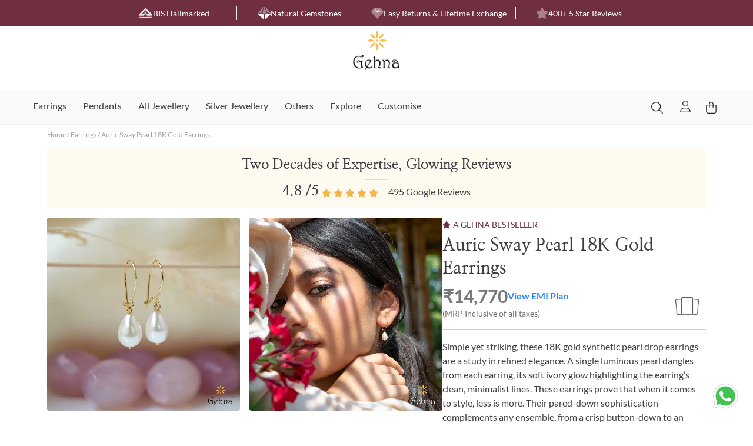

--- FILE ---
content_type: text/html; charset=utf-8
request_url: https://www.gehnaindia.com/auric-sway-pearl-18k-gold-earrings
body_size: 17645
content:
<!DOCTYPE html><html lang="en"><head><meta charSet="utf-8"/><meta name="viewport" content="minimum-scale=1, initial-scale=1, width=device-width, shrink-to-fit=no"/><link rel="preconnect" href="https://cdn-images.gehnaindia.com" crossorigin="true"/><meta name="next-head-count" content="3"/><meta name="theme-color" content="#f6b74d"/><link rel="preconnect" href="https://cdn-images.gehnaindia.com"/><link rel="preconnect" href="https://d1azc1qln24ryf.cloudfront.net"/><link rel="dns-prefetch" href="https://www.facebook.com"/><link rel="dns-prefetch" href="https://www.googletagmanager.com"/><link rel="preload" href="/_next/static/media/4291f48c2ea51320-s.p.ttf" as="font" type="font/ttf" crossorigin="anonymous" data-next-font="size-adjust"/><link rel="preload" href="/_next/static/media/2c00c297d3cdabf8-s.p.ttf" as="font" type="font/ttf" crossorigin="anonymous" data-next-font="size-adjust"/><link rel="preload" href="/_next/static/media/ae1a48c074c123e8-s.p.ttf" as="font" type="font/ttf" crossorigin="anonymous" data-next-font="size-adjust"/><link rel="preload" href="/_next/static/media/14a3fceaeabbcb56-s.p.ttf" as="font" type="font/ttf" crossorigin="anonymous" data-next-font="size-adjust"/><link rel="preload" href="/_next/static/css/ed09ba989b6a0fda.css" as="style"/><link rel="stylesheet" href="/_next/static/css/ed09ba989b6a0fda.css" data-n-g=""/><link rel="preload" href="/_next/static/css/9a563402463cf88b.css" as="style"/><link rel="stylesheet" href="/_next/static/css/9a563402463cf88b.css" data-n-p=""/><noscript data-n-css=""></noscript><script defer="" nomodule="" src="/_next/static/chunks/polyfills-42372ed130431b0a.js" type="57e705fade42e3d52530a97e-text/javascript"></script><script src="/_next/static/chunks/webpack-c1dbdf8b9056f0c3.js" defer="" type="57e705fade42e3d52530a97e-text/javascript"></script><script src="/_next/static/chunks/framework-945b357d4a851f4b.js" defer="" type="57e705fade42e3d52530a97e-text/javascript"></script><script src="/_next/static/chunks/main-03444f22f7c4e8dc.js" defer="" type="57e705fade42e3d52530a97e-text/javascript"></script><script src="/_next/static/chunks/pages/_app-9c6b0b1fd3dc8828.js" defer="" type="57e705fade42e3d52530a97e-text/javascript"></script><script src="/_next/static/chunks/29107295-4cc022cea922dbb4.js" defer="" type="57e705fade42e3d52530a97e-text/javascript"></script><script src="/_next/static/chunks/75fc9c18-a8c9805be41684e2.js" defer="" type="57e705fade42e3d52530a97e-text/javascript"></script><script src="/_next/static/chunks/c16184b3-2bcf34833e5f61e5.js" defer="" type="57e705fade42e3d52530a97e-text/javascript"></script><script src="/_next/static/chunks/8480-8f56f50dc97ce654.js" defer="" type="57e705fade42e3d52530a97e-text/javascript"></script><script src="/_next/static/chunks/3974-49a5bf8e7774c68d.js" defer="" type="57e705fade42e3d52530a97e-text/javascript"></script><script src="/_next/static/chunks/7990-3636a6fbc1e4991f.js" defer="" type="57e705fade42e3d52530a97e-text/javascript"></script><script src="/_next/static/chunks/9913-4b94324bd478476c.js" defer="" type="57e705fade42e3d52530a97e-text/javascript"></script><script src="/_next/static/chunks/2962-c018faba22ac3d6a.js" defer="" type="57e705fade42e3d52530a97e-text/javascript"></script><script src="/_next/static/chunks/5404-5b0f5a32214c7c72.js" defer="" type="57e705fade42e3d52530a97e-text/javascript"></script><script src="/_next/static/chunks/5527-4e50d62ffc668812.js" defer="" type="57e705fade42e3d52530a97e-text/javascript"></script><script src="/_next/static/chunks/1038-87efa7ca19d97143.js" defer="" type="57e705fade42e3d52530a97e-text/javascript"></script><script src="/_next/static/chunks/221-bb22f63f8442498a.js" defer="" type="57e705fade42e3d52530a97e-text/javascript"></script><script src="/_next/static/chunks/2554-edd88efb4100dbea.js" defer="" type="57e705fade42e3d52530a97e-text/javascript"></script><script src="/_next/static/chunks/9047-c0c6661bd2c57dde.js" defer="" type="57e705fade42e3d52530a97e-text/javascript"></script><script src="/_next/static/chunks/5627-de1b70dda576c5c4.js" defer="" type="57e705fade42e3d52530a97e-text/javascript"></script><script src="/_next/static/chunks/9174-97e6b7cc733f5d35.js" defer="" type="57e705fade42e3d52530a97e-text/javascript"></script><script src="/_next/static/chunks/54-3774653345b7f302.js" defer="" type="57e705fade42e3d52530a97e-text/javascript"></script><script src="/_next/static/chunks/6289-2db41e62872554ad.js" defer="" type="57e705fade42e3d52530a97e-text/javascript"></script><script src="/_next/static/chunks/4416-1937fa21bae11ab0.js" defer="" type="57e705fade42e3d52530a97e-text/javascript"></script><script src="/_next/static/chunks/6409-8280962849988f18.js" defer="" type="57e705fade42e3d52530a97e-text/javascript"></script><script src="/_next/static/chunks/3795-a537528e3008f3f1.js" defer="" type="57e705fade42e3d52530a97e-text/javascript"></script><script src="/_next/static/chunks/2435-31a6d23eea1370f0.js" defer="" type="57e705fade42e3d52530a97e-text/javascript"></script><script src="/_next/static/chunks/3041-fa26bf7c3cbe24d9.js" defer="" type="57e705fade42e3d52530a97e-text/javascript"></script><script src="/_next/static/chunks/6652-696d73aedbde7365.js" defer="" type="57e705fade42e3d52530a97e-text/javascript"></script><script src="/_next/static/chunks/2097-766ea3e6a7f5434f.js" defer="" type="57e705fade42e3d52530a97e-text/javascript"></script><script src="/_next/static/chunks/6850-1d5b3fb44e0731a7.js" defer="" type="57e705fade42e3d52530a97e-text/javascript"></script><script src="/_next/static/chunks/pages/%5Bproduct%5D-aaf63677b4867481.js" defer="" type="57e705fade42e3d52530a97e-text/javascript"></script><script src="/_next/static/rF-lcNmr4fr1Ae_bmVL4y/_buildManifest.js" defer="" type="57e705fade42e3d52530a97e-text/javascript"></script><script src="/_next/static/rF-lcNmr4fr1Ae_bmVL4y/_ssgManifest.js" defer="" type="57e705fade42e3d52530a97e-text/javascript"></script><style id="jss-server-side">.jss11 {
  z-index: 10000 !important;
}
.jss12 {
  padding: 2em;
}
.jss13 {
  height: 10em;
  margin-bottom: 1em;
}
.jss14 {
  height: 10em;
  object-fit: contain;
}
.jss15 {
  text-align: justify;
}
.jss16 {
  width: 90%;
  text-align: right;
}
@media (max-width:599.95px) {
  .jss16 {
    text-align: center;
  }
}
  .jss6 {
    height: 100vh;
    flex-grow: 1;
  }
  .jss7 {
    top: 0;
    left: 0;
    right: 0;
    width: 12vw;
    bottom: 0;
    height: 12vw;
    margin: auto;
    position: absolute;
  }
@media (max-width:959.95px) {
  .jss7 {
    width: 35vw;
    height: 35vw;
  }
}
  .jss8 {
    width: 100%;
    border-radius: 20px;
    background-size: 70%;
    background-image: url("/static/images/loading.gif");
    background-repeat: no-repeat;
    background-position: center;
  }
  .jss9 {
    padding-top: 168px;
  }
  .jss10 {
    padding-top: 48px;
  }
  .jss1 {
    flex-grow: 1;
  }
  .jss2 {
    padding: 0 80px;
  }
@media (max-width:959.95px) {
  .jss2 {
    padding: 0 16px;
    margin-top: -18px;
  }
}
  .jss3 {
    color: rgba(62, 63, 67, 0.50);
    cursor: pointer;
    font-size: 12px;
  }
  .jss4 {
    margin-top: 20px;
    word-break: break-all;
    padding-top: 8px;
    margin-bottom: 16px;
  }
  .jss5 {
    padding: 32px;
    background-color: #FEFAEF;
  }
@media (max-width:959.95px) {
  .jss5 {
    margin: 0 -5vw 0 -5vw;
    padding: 32px 16px;
  }
}</style></head><body class="__variable_e21d47 __variable_a8aec9"><div id="__next"><link rel="icon" href="https://gehna-sitemap.s3.ap-south-1.amazonaws.com/favicon.ico" type="image/x-icon"/><noscript><img height="1" width="1" style="display:none" src="https://www.facebook.com/tr?id=628049637326317&amp;ev=PageView&amp;noscript=1"/></noscript><style data-emotion="css-global 1n6c8j2">html{-webkit-font-smoothing:antialiased;-moz-osx-font-smoothing:grayscale;box-sizing:border-box;-webkit-text-size-adjust:100%;}*,*::before,*::after{box-sizing:inherit;}strong,b{font-weight:700;}body{margin:0;color:rgba(0, 0, 0, 0.87);font-family:'__lato_e21d47','__lato_Fallback_e21d47';font-weight:400;font-size:1rem;line-height:1.5;background-color:#fff;}@media print{body{background-color:#fff;}}body::backdrop{background-color:#fff;}</style><div class="jss6"></div><style data-emotion="css 1k371a6">@media print{.css-1k371a6{position:absolute!important;}}</style></div><script id="__NEXT_DATA__" type="application/json">{"props":{"pageProps":{"query":{"product":"auric-sway-pearl-18k-gold-earrings"},"initialApolloState":{"PropertyType:525":{"__typename":"PropertyType","id":525,"name":"Best Seller Gold Jewellery"},"PropertyType:578":{"__typename":"PropertyType","id":578,"name":"Synthetic Pearl"},"PropertyType:210":{"__typename":"PropertyType","id":210,"name":"18K Yellow Gold"},"PropertyType:268":{"__typename":"PropertyType","id":268,"name":"Gold"},"PropertyType:357":{"__typename":"PropertyType","id":357,"name":"Custom Made"},"PropertyType:163":{"__typename":"PropertyType","id":163,"name":"Earrings"},"PropertyType:414":{"__typename":"PropertyType","id":414,"name":"Drop Setting"},"PropertyType:502":{"__typename":"PropertyType","id":502,"name":"Clip On "},"VariationType:29426":{"__typename":"VariationType","id":29426,"silver_weight":null,"selling_price":14770,"special_price":14770,"ring_size":null,"remark":0,"gross_weight":2.22,"gold_weight":0.648,"gem_stone_weight":7.86,"diamond_weight":null,"emi_table":[{"down_payment":2954,"emi_amount":5908,"total_amount":14770,"no_of_month":2},{"down_payment":2954,"emi_amount":3939,"total_amount":14770,"no_of_month":3},{"down_payment":2954,"emi_amount":2954,"total_amount":14770,"no_of_month":4},{"down_payment":2954,"emi_amount":2363,"total_amount":14770,"no_of_month":5},{"down_payment":2954,"emi_amount":1969,"total_amount":14770,"no_of_month":6}]},"ProductType:13945":{"__typename":"ProductType","id":13945,"parent_id":13945,"name":"Auric Sway Pearl 18K Gold Earrings","asin":"","avatar_url":"https://cdn-assets.gehnaindia.com/yoo1qo22t25bax5fhnpojg3fxrwa","meta_title":"","meta_description":"","delivery_date":"2026-02-04","expected_shipping_date":"2026-02-04","expected_delivery_date_range":["2026-02-06","2026-02-07"],"breadcrumb_array":[{"label":"Home","url":"/"},{"label":"Earrings","url":"/m/earrings"},{"label":"Auric Sway Pearl 18K Gold Earrings","url":"/auric-sway-pearl-18k-gold-earrings"}],"description":"Simple yet striking, these 18K gold synthetic pearl drop earrings are a study in refined elegance. A single luminous pearl dangles from each earring, its soft ivory glow highlighting the earring’s clean, minimalist lines. These earrings prove that when it comes to style, less is more. Their pared-down sophistication complements any ensemble, from a crisp button-down to an evening gown, adding a touch of polish without overpowering. Versatile and timeless, these earrings transcend trends and seasons. Sometimes a single drop of pearl is all you need.","reactions_count":[{"key_name":"totally_in_love","value":0,"count":14},{"key_name":"perfection","value":1,"count":5},{"key_name":"trendy_in_town","value":2,"count":5},{"key_name":"i_want_this","value":3,"count":7}],"slug":"auric-sway-pearl-18k-gold-earrings","social_badge":{"__typename":"SocialBadgeType","badge_type":"gehna_best_seller","customer_count":null},"collection_type":[{"__ref":"PropertyType:525"}],"gemstone":[{"__ref":"PropertyType:578"}],"hsn":"711319","metal_karatage":[{"__ref":"PropertyType:210"}],"metal":[{"__ref":"PropertyType:268"}],"order_type":{"__ref":"PropertyType:357"},"product_type":{"__ref":"PropertyType:163"},"diamond_quality":[],"diamond_setting_type":[],"diamond_shape":[],"gemstone_color":[],"gemstone_setting_type":[{"__ref":"PropertyType:414"}],"camweara_picture_file_name":null,"product_code":"GHCUCSER-5677","as_website_pictures":[{"asset_type":"image","thumb":"https://cdn-assets.gehnaindia.com/v5i3fzh2wz6omw9xhn3mxwsr1ivr","medium":"https://cdn-assets.gehnaindia.com/d3qj05gys70cyjcpluq6pt1y08e1","large":"https://cdn-assets.gehnaindia.com/xqodbi47fdvnexfo50n5oi5j7co0","original":"https://cdn-assets.gehnaindia.com/jpi54dgacap8unswhfsmvad927j5","created_at":"2025-08-01T09:18:15.080Z"},{"asset_type":"image","thumb":"https://cdn-assets.gehnaindia.com/euvffef2skpkqip91wme8rzi0zwh","medium":"https://cdn-assets.gehnaindia.com/ez4x13lmlpfro0khdbvktq5ic6x2","large":"https://cdn-assets.gehnaindia.com/z4d6x83rd2z8254kur0dz9k3zt4b","original":"https://cdn-assets.gehnaindia.com/p280dshz1kb0fidfonai0bc4urxi","created_at":"2025-08-01T09:18:16.967Z"}],"website_name":"Auric Sway Pearl 18K Gold Earrings","type_of_backing":[{"__ref":"PropertyType:502"}],"is_ship_fast_tag_applicable":false,"variation":{"__ref":"VariationType:29426"},"ring_sizes":[],"metal_karatages":[],"cta":"Add to cart","product_length":[],"product_lengths":[],"types_of_backing":[],"is_stock_available_at_gehna_store":false,"frequent_questions":[{"__typename":"FrequentQuestionType","question":"What if I don’t like the earrings once I receive them?","answer":"\u003cdiv\u003eNo worries at all. You have a \u003cstrong\u003e7-day window\u003c/strong\u003e to return them for a full refund — no questions asked, as long as they’re in original condition.\u003cbr\u003e\u003cbr\u003e\u003c/div\u003e"},{"__typename":"FrequentQuestionType","question":"I’m ordering from Gehna for the first time. Is it safe?","answer":"\u003cdiv\u003eAbsolutely. We’ve been crafting fine jewellery for over 20 years. Thousands of customers shop with us online every month — your purchase is in safe, expert hands.\u003cbr\u003e\u003cbr\u003e\u003c/div\u003e"},{"__typename":"FrequentQuestionType","question":"Do you offer repair options if needed later?","answer":"\u003cdiv\u003eWe offer a lifetime repair service across India. Most repairs are free of charge – you’ll only need to cover pick-up and drop-off costs. We will provide an estimated cost once we have more details. Please share the details with us, and we’ll assist you.\u003cbr\u003e\u003cbr\u003e\u003c/div\u003e"},{"__typename":"FrequentQuestionType","question":"Is this jewelry piece BIS hallmarked?","answer":"\u003cdiv\u003eYes, all our gold jewellery pieces are \u003cstrong\u003eBIS hallmarked\u003c/strong\u003e, ensuring certified purity and quality. You’re buying fine jewellery you can trust.\u003cbr\u003e\u003cbr\u003e\u003c/div\u003e"}],"hierarchy_filters":null,"hierarchy_products":[],"has_multi_level_hierarchy":false},"ROOT_QUERY":{"__typename":"Query","productGet({\"id\":\"auric-sway-pearl-18k-gold-earrings\",\"query_type\":\"slug\"})":{"__ref":"ProductType:13945"},"googleReview":{"reviews":[{"reviewId":"AbFvOqnFxsDuy3lGCswFih5fa6Wnfea5AQ4cU25bhJco0FY_BdNk2WDqeaYTYMppo3VAKmjD4I9rsQ","reviewer":{"profilePhotoUrl":"https://lh3.googleusercontent.com/a-/ALV-UjVz6KpmgvdBIMxXl6hgxFUvB-6_JuxRLJ0jH_T4z_6tdUCThlSM=s120-c-rp-mo-br100","displayName":"Phoenix Rising"},"starRating":"FIVE","comment":"Beautiful jewellery and even better service!","createTime":"2026-01-02T10:08:14.473057Z","updateTime":"2026-01-02T10:08:14.473057Z","name":"accounts/110953493740598140792/locations/10643416406804986751/reviews/AbFvOqnFxsDuy3lGCswFih5fa6Wnfea5AQ4cU25bhJco0FY_BdNk2WDqeaYTYMppo3VAKmjD4I9rsQ"},{"reviewId":"AbFvOqlmLsp46-o2vy5hgY66cdsUjsonjrFQSO20Fxa1zTy7dQ6N2frg5N-_q6sApLGVXTv_N-Td","reviewer":{"profilePhotoUrl":"https://lh3.googleusercontent.com/a-/ALV-UjXOi_OKhnxom3dX0Jtk7BQRJ6ODjZLTdSvUGQzWYVPCEzeE4xKvJg=s120-c-rp-mo-br100","displayName":"Jincy Aneesh"},"starRating":"FIVE","createTime":"2025-12-23T11:17:38.197024Z","updateTime":"2025-12-23T11:17:38.197024Z","name":"accounts/110953493740598140792/locations/10643416406804986751/reviews/AbFvOqlmLsp46-o2vy5hgY66cdsUjsonjrFQSO20Fxa1zTy7dQ6N2frg5N-_q6sApLGVXTv_N-Td"},{"reviewId":"AbFvOqnQI_fL0d6of5g8Jyh3Ij5BoIR2ex6SuHcKhHfxvZXiHrZLmJknkbgs1GNYqD34iIewVGKb-A","reviewer":{"profilePhotoUrl":"https://lh3.googleusercontent.com/a-/ALV-UjVA1xIT1BEyozXQbup304UUCAdeNtO8ASjdrZ8Z72Fi80bfpT00=s120-c-rp-mo-br100","displayName":"Meghateethee Bishnu"},"starRating":"FIVE","comment":"Amazing experience. From placing order to getting the piece delivered, i was assisted in each and every step. Super happy with the purchase. Highly recommend.","createTime":"2025-12-18T13:25:17.919776Z","updateTime":"2025-12-18T13:25:17.919776Z","name":"accounts/110953493740598140792/locations/10643416406804986751/reviews/AbFvOqnQI_fL0d6of5g8Jyh3Ij5BoIR2ex6SuHcKhHfxvZXiHrZLmJknkbgs1GNYqD34iIewVGKb-A"},{"reviewId":"AbFvOqm6unZrZ5Gz-tr767AEWU_CI1vz4Xz9GW_4gz0Twg2RLBwZZVkHVxfw2P3Z932aBcvuC6pJ","reviewer":{"profilePhotoUrl":"https://lh3.googleusercontent.com/a/ACg8ocLS4S__5EM8lJtV_G2U3wUvPVGhTK87UR4dRfDQ7t9-3_Cxsg=s120-c-rp-mo-br100","displayName":"M Nithyakumari"},"starRating":"FIVE","comment":"So beautiful ❤️.i got my chain in 3 gms which is not easier to make such a design in that gms.now a days gold price hikes and unable to afford huge amt.but in gehna all r in affordable weight and designed in such a way that both generations luv it.","createTime":"2025-12-12T07:02:17.253933Z","updateTime":"2025-12-12T07:02:17.253933Z","name":"accounts/110953493740598140792/locations/10643416406804986751/reviews/AbFvOqm6unZrZ5Gz-tr767AEWU_CI1vz4Xz9GW_4gz0Twg2RLBwZZVkHVxfw2P3Z932aBcvuC6pJ"},{"reviewId":"AbFvOqlfNmAetJnOByBdHuJkR4Y62UfLTUP6yg5SpXTZBZpEWbKa15UsSoyZXHzsldc0oXiD9cwlvg","reviewer":{"profilePhotoUrl":"https://lh3.googleusercontent.com/a/ACg8ocIKkAH_N7j3RyQ-CBM9fj8Bufzz3_8TBI7zdCg-pWtjTJLrVQ=s120-c-rp-mo-br100","displayName":"PD Teenu"},"starRating":"FIVE","comment":"Price is affordable","createTime":"2025-12-11T07:45:54.695720Z","updateTime":"2025-12-11T07:45:54.695720Z","name":"accounts/110953493740598140792/locations/10643416406804986751/reviews/AbFvOqlfNmAetJnOByBdHuJkR4Y62UfLTUP6yg5SpXTZBZpEWbKa15UsSoyZXHzsldc0oXiD9cwlvg"},{"reviewId":"AbFvOqkV60Oml78R_PtV9MvqGVkK52-Li5DsvK0tJOTgLzgPMetutdxPW_h4WV86hDghj9hctToSfQ","reviewer":{"profilePhotoUrl":"https://lh3.googleusercontent.com/a-/ALV-UjXn7Ngf4_3zq2CFOPFCq3ThIiR3Z3hukDlHYsFh6i2KwyRDYjcwBg=s120-c-rp-mo-br100","displayName":"Dr. Priyanka Ramkumar"},"starRating":"FIVE","comment":"Ordered from your website, I’ve never seen such quality gemstones set in jewellery! Looking forward to visiting your showroom in Chennai. The emerald is so radiant, the order was packed so beautifully, this was a great experience, thank you. :”)","createTime":"2025-12-06T12:53:18.430579Z","updateTime":"2025-12-06T12:53:18.430579Z","name":"accounts/110953493740598140792/locations/10643416406804986751/reviews/AbFvOqkV60Oml78R_PtV9MvqGVkK52-Li5DsvK0tJOTgLzgPMetutdxPW_h4WV86hDghj9hctToSfQ"},{"reviewId":"AbFvOqn7TKB0UdBqBdui2f2rUDHP9IzJLxH4iNApClyZLVO_FhMjmqOqjBjda32Ud_4d2LuDKKH7","reviewer":{"profilePhotoUrl":"https://lh3.googleusercontent.com/a/ACg8ocIISbioSINGyd9XRTn_lhKWYe0aywBbsLXE5UnVIyZgMUeFEQ=s120-c-rp-mo-br100","displayName":"Geetha Mohanakrishnan"},"starRating":"FIVE","comment":"(Translated by Google) good service Mohanapriya\n\n(Original)\nMohanapriya good service","createTime":"2025-11-28T13:09:52.166214Z","updateTime":"2025-11-28T13:09:52.166214Z","name":"accounts/110953493740598140792/locations/10643416406804986751/reviews/AbFvOqn7TKB0UdBqBdui2f2rUDHP9IzJLxH4iNApClyZLVO_FhMjmqOqjBjda32Ud_4d2LuDKKH7"},{"reviewId":"AbFvOqmxgd8Q0k4W7rQtvahcJGBoqsXVziBblInF4V1TGEpboDdDPurF8Qu2A89aJkvARpI8XuKTTA","reviewer":{"profilePhotoUrl":"https://lh3.googleusercontent.com/a/ACg8ocKi547Lf-y4f2kJ5KZgAvti_hmQxEiz9bqkPyJynaaGdKiNXQ=s120-c-rp-mo-br100","displayName":"Rekha T"},"starRating":"FIVE","comment":"I got pearl and diamonds studs with pendant set customised, truly beyond expectations. The set is so lovely and the shine of diamonds speak for the quality. Although I felt it to be pricey but after looking at the piece it's worth every penny. Thankyou Gehna for an heirloom worthy GEHNA...","createTime":"2025-11-27T17:06:58.631852Z","updateTime":"2025-11-27T17:06:58.631852Z","name":"accounts/110953493740598140792/locations/10643416406804986751/reviews/AbFvOqmxgd8Q0k4W7rQtvahcJGBoqsXVziBblInF4V1TGEpboDdDPurF8Qu2A89aJkvARpI8XuKTTA"},{"reviewId":"AbFvOqn_phPuHu5a97MbB3X9QIwDjI2pKZErpMuRHpx8aP4lu1Y6Ij5CKRrrpOoaqS3wv-V7r2Jggg","reviewer":{"profilePhotoUrl":"https://lh3.googleusercontent.com/a-/ALV-UjW9Vbzi27IblkaLUi-pdf5fBYZFmj-zxiB2ughP0RWqTG4hdjvH9A=s120-c-rp-mo-br100","displayName":"Mani Kandan"},"starRating":"FIVE","createTime":"2025-11-24T03:04:13.641611Z","updateTime":"2025-11-24T03:04:13.641611Z","name":"accounts/110953493740598140792/locations/10643416406804986751/reviews/AbFvOqn_phPuHu5a97MbB3X9QIwDjI2pKZErpMuRHpx8aP4lu1Y6Ij5CKRrrpOoaqS3wv-V7r2Jggg"},{"reviewId":"AbFvOqm13EYh9qRHkYe6sbAws5MwggEMXXuM4l1bGz9-SLUyDBki3qJpjB_b1KFKwYCUqtRmTLFLJQ","reviewer":{"profilePhotoUrl":"https://lh3.googleusercontent.com/a-/ALV-UjUvYF0R3sivsWWgEsJ6wwoy2O2tWMUeClzAr5L6xZwwiQ7RQHGf=s120-c-rp-mo-br100","displayName":"Jagath Rachagan"},"starRating":"FIVE","createTime":"2025-11-22T07:50:22.721769Z","updateTime":"2025-11-22T07:50:22.721769Z","name":"accounts/110953493740598140792/locations/10643416406804986751/reviews/AbFvOqm13EYh9qRHkYe6sbAws5MwggEMXXuM4l1bGz9-SLUyDBki3qJpjB_b1KFKwYCUqtRmTLFLJQ"},{"reviewId":"AbFvOqk3OIF33iM04Z8q8Lo7JLl7I4bYaB9q8wTX95tJSv4P63oVV-WH6We6DAarWhySqyRwRkxA9g","reviewer":{"profilePhotoUrl":"https://lh3.googleusercontent.com/a-/ALV-UjVpaPNXo7sPG0iunXhx5Uo5tEpTQL4hP2vvwn6VfWgQ9itgrcUr8A=s120-c-rp-mo-br100","displayName":"shweta yavagal"},"starRating":"ONE","comment":"I am very disappointed with my experience on the Gehna. Their buy-back or exchange policy is nonexistent. They are highly non-responsive in spite of regular follow-up. On top of that, the bracelet I received is not good at all. The craftsmanship is extremely poor, especially considering this is supposed to be a gold product. For a premium item, I expected quality, but what I got felt completely substandard.\n\nOverall, a very bad experience. I would not recommend buying from Gehna at all","createTime":"2025-11-20T10:58:03.561452Z","updateTime":"2025-11-20T10:58:03.561452Z","reviewReply":{"comment":"Thank you for sharing your feedback, and I’m truly sorry to hear about your experience. This is not the standard we aim for at Gehna. We clearly fell short in communication and in addressing your concerns on time, and we apologise for the frustration this caused.\n\nRegarding the bracelet quality — we would never want you to feel dissatisfied with something you purchased from us. If you’re open to it, we’d like to examine the piece and either repair, remake, or offer the best possible resolution.\n\nPlease reach out to us directly at customercare@gehnaindia.com — we’ll ensure your concern is handled on priority.","updateTime":"2025-11-21T09:36:24.226468Z"},"name":"accounts/110953493740598140792/locations/10643416406804986751/reviews/AbFvOqk3OIF33iM04Z8q8Lo7JLl7I4bYaB9q8wTX95tJSv4P63oVV-WH6We6DAarWhySqyRwRkxA9g"},{"reviewId":"AbFvOqnuRbGdRqMhL_Rh5QWLPrXTS92PMGw2WQtpuf584PpB6ZDnVAZ6zVz_2KA8GbbAserpbEFNMA","reviewer":{"profilePhotoUrl":"https://lh3.googleusercontent.com/a-/ALV-UjX99xG8oIM_mlwo4NE4_-qpFflptq7MUUF-bDIV8glIZ1Snvo1f=s120-c-rp-mo-br100","displayName":"Syed shakil"},"starRating":"FIVE","createTime":"2025-11-16T04:49:33.737706Z","updateTime":"2025-11-16T04:49:33.737706Z","reviewReply":{"comment":"Thank you. ","updateTime":"2025-11-21T09:36:36.990560Z"},"name":"accounts/110953493740598140792/locations/10643416406804986751/reviews/AbFvOqnuRbGdRqMhL_Rh5QWLPrXTS92PMGw2WQtpuf584PpB6ZDnVAZ6zVz_2KA8GbbAserpbEFNMA"},{"reviewId":"AbFvOqnpoEAdtU_HHrgHaGqbJqHGekl1s5WPqCca0iPfqrAzH-ZZRiUbratcVEFvqId5B1nG7v3xQg","reviewer":{"profilePhotoUrl":"https://lh3.googleusercontent.com/a/ACg8ocIlNgi6FL_ui9CfY5e3ghxKCS-_aMcJy9kMDv6DYu4-B0dg4Q=s120-c-rp-mo-br100","displayName":"Bharath Ravikumar"},"starRating":"FIVE","comment":"Good Digi gold scheme\n\nGood service Vijay","createTime":"2025-11-11T11:26:52.509687Z","updateTime":"2025-11-11T11:26:52.509687Z","name":"accounts/110953493740598140792/locations/10643416406804986751/reviews/AbFvOqnpoEAdtU_HHrgHaGqbJqHGekl1s5WPqCca0iPfqrAzH-ZZRiUbratcVEFvqId5B1nG7v3xQg"},{"reviewId":"AbFvOqmoNLGV0H2QrHTFHV9C86kktxmo6FJGMVwzW7ET5H0GrkuNImoB4FSstDOfaNquws3DU5Ve7w","reviewer":{"profilePhotoUrl":"https://lh3.googleusercontent.com/a-/ALV-UjUrzBnwmddcidXS0OTS-xE-o4emFJ0PAEmpxVZnnj8P_craU1JUPA=s120-c-rp-mo-br100","displayName":"Arati Dewri"},"starRating":"FIVE","comment":"It's a beautiful bracelet. Received on time.","createTime":"2025-11-07T05:28:40.547694Z","updateTime":"2025-11-07T05:28:40.547694Z","reviewReply":{"comment":"Thank you so much, Arati!\n\nWe’re really happy to hear that you loved the bracelet and that it reached you on time. Your support truly means a lot to us. 💛\n\nLooking forward to creating more pieces you’ll enjoy!\n","updateTime":"2025-11-21T09:40:49.149292Z"},"name":"accounts/110953493740598140792/locations/10643416406804986751/reviews/AbFvOqmoNLGV0H2QrHTFHV9C86kktxmo6FJGMVwzW7ET5H0GrkuNImoB4FSstDOfaNquws3DU5Ve7w"},{"reviewId":"AbFvOqnkY7eZ4H4KOgXv5BodeFCp1QmKFwHQbAD4IrtKM_d9OZvA8I_jcDheaLuCVdal9rhtcCH1Jw","reviewer":{"profilePhotoUrl":"https://lh3.googleusercontent.com/a/ACg8ocKy8wNoWsjNs7TC55OVK6GjFob0_qPKW1XjECwNRQ2Esh4xaQ=s120-c-rp-mo-br100","displayName":"taruna chauhan"},"starRating":"FIVE","createTime":"2025-11-04T13:09:16.363085Z","updateTime":"2025-11-04T13:09:16.363085Z","name":"accounts/110953493740598140792/locations/10643416406804986751/reviews/AbFvOqnkY7eZ4H4KOgXv5BodeFCp1QmKFwHQbAD4IrtKM_d9OZvA8I_jcDheaLuCVdal9rhtcCH1Jw"},{"reviewId":"AbFvOqldzoQhaXr4yZeEW9OdCKdYFLlIaSCiE7sshq66xgf-61AZvMA86BgOsz4qI6EWjImgjjn-CA","reviewer":{"profilePhotoUrl":"https://lh3.googleusercontent.com/a-/ALV-UjUEZKNUlVIqTXToeS4gFvkB7BaRl4hJk7Td-HjAJtVlgxa97s8tIw=s120-c-rp-mo-br100","displayName":"Sivaraman Arumugam"},"starRating":"FIVE","comment":"Having good collections and online service and response is good","createTime":"2025-10-23T06:05:40.587535Z","updateTime":"2025-10-23T06:05:40.587535Z","name":"accounts/110953493740598140792/locations/10643416406804986751/reviews/AbFvOqldzoQhaXr4yZeEW9OdCKdYFLlIaSCiE7sshq66xgf-61AZvMA86BgOsz4qI6EWjImgjjn-CA"},{"reviewId":"AbFvOqklg2QLUkOaGpaD-sYp8-Bzzwvp8GulmxLdfUZHk66In2MdtjdhTxLSjz-4F-T3eXD8NIyq3g","reviewer":{"profilePhotoUrl":"https://lh3.googleusercontent.com/a/ACg8ocJa3cL5puL5f9omzDeQeSer6209iJ_sHwGMozp4NkoASvGRud8=s120-c-rp-mo-br100","displayName":"Costa Maria"},"starRating":"FIVE","comment":"The jewelry product I bought from Gehna is as expected and as shown in the images. I had good experience in past and even now. Very happy and excited to wear Gehna products.","createTime":"2023-09-14T04:47:10.595283Z","updateTime":"2025-10-16T05:46:30.157204Z","reviewReply":{"comment":"Thank you for your feedback. Happy to help you customise your next piece with us. :)","updateTime":"2023-09-30T09:52:39.569230Z"},"name":"accounts/110953493740598140792/locations/10643416406804986751/reviews/AbFvOqklg2QLUkOaGpaD-sYp8-Bzzwvp8GulmxLdfUZHk66In2MdtjdhTxLSjz-4F-T3eXD8NIyq3g"},{"reviewId":"AbFvOqkT5tssF_QbM_vF7KrUgyVV8OY9_HQCwAH5w3qL2GX7EUSJWvKKtKpDJqHLUH0SkWvbXX1uLA","reviewer":{"profilePhotoUrl":"https://lh3.googleusercontent.com/a/ACg8ocJehkM2p5r2Qg1VrR2Fz6USzfFIyceACU2p9jNqW45P8dFroEY=s120-c-rp-mo-br100","displayName":"Priya Subramanian"},"starRating":"FIVE","comment":"Thankyou team for making a beautiful product as expected.Also, I am so impressed the way you have guided to understand the product and other process.\nAlso, the delivery of the product is so quick and safe.","createTime":"2025-06-07T10:55:31.454086Z","updateTime":"2025-10-13T05:31:28.862608Z","name":"accounts/110953493740598140792/locations/10643416406804986751/reviews/AbFvOqkT5tssF_QbM_vF7KrUgyVV8OY9_HQCwAH5w3qL2GX7EUSJWvKKtKpDJqHLUH0SkWvbXX1uLA"},{"reviewId":"AbFvOqnItv7QkMBfSWHzk2BwIPxL8njXIQgfqXI044dtHZ3wtTkhGkPSR6KPtJ2U2uc5i5xd3yev3A","reviewer":{"profilePhotoUrl":"https://lh3.googleusercontent.com/a-/ALV-UjXmm41io2-DVuZyAt41TE0638R0lLj9uMT5n5cV00j8W0wVX4NW=s120-c-rp-mo-ba2-br100","displayName":"P SR"},"starRating":"FIVE","comment":"Too pretty😻","createTime":"2025-10-09T12:47:24.625623Z","updateTime":"2025-10-09T12:47:24.625623Z","name":"accounts/110953493740598140792/locations/10643416406804986751/reviews/AbFvOqnItv7QkMBfSWHzk2BwIPxL8njXIQgfqXI044dtHZ3wtTkhGkPSR6KPtJ2U2uc5i5xd3yev3A"},{"reviewId":"AbFvOqn0vCuMuAi4O23llddpI1JQe-7-vpZeSeCb4LXUAu7xCC-txadvDLIp2ERefOI0QWQnCTqUHw","reviewer":{"profilePhotoUrl":"https://lh3.googleusercontent.com/a-/ALV-UjWQwFC8WtewU_Ap38ez0HZV7O2UEAhNYSOmADj3jp6mW6j2rCs=s120-c-rp-mo-ba4-br100","displayName":"AB"},"starRating":"FIVE","comment":"Ordered a ring online, and it has been my favorite purchase so far. The ring looks exquisite. The customer service was outstanding and they had kindly sent me a ring sizer even before I had ordered. Can’t wait to go to Chennai for an in-store experience!","createTime":"2025-10-09T03:06:15.536952Z","updateTime":"2025-10-09T03:06:15.536952Z","name":"accounts/110953493740598140792/locations/10643416406804986751/reviews/AbFvOqn0vCuMuAi4O23llddpI1JQe-7-vpZeSeCb4LXUAu7xCC-txadvDLIp2ERefOI0QWQnCTqUHw"},{"reviewId":"AbFvOqlPrMie6rKn3a9H6IyAjUfu05v3Fyd2wZ1v7yh-dEA8Kgl7uak4l5I0tw6aZXLi5iDddYKIJg","reviewer":{"profilePhotoUrl":"https://lh3.googleusercontent.com/a/ACg8ocKriHTJgw3PMTFDYqs1XiesteQobixt9AiwmakO_1ynaq7i0A=s120-c-rp-mo-br100","displayName":"Ananya Banerjee"},"starRating":"FIVE","comment":"Dear Gehna\nI loved the Earrings which I purchased from you .. superb ! Preparing to Finishing to Packaging too great 😊 I loved  it","createTime":"2025-10-04T05:58:13.490309Z","updateTime":"2025-10-04T05:58:57.879813Z","name":"accounts/110953493740598140792/locations/10643416406804986751/reviews/AbFvOqlPrMie6rKn3a9H6IyAjUfu05v3Fyd2wZ1v7yh-dEA8Kgl7uak4l5I0tw6aZXLi5iDddYKIJg"},{"reviewId":"AbFvOqnDdfhXjaW0IL0NxSJFFdI3JN4MMRK3xcB17DmySbSdF62xH_6Vw6WAdqLcXHLugpxVzzt3og","reviewer":{"profilePhotoUrl":"https://lh3.googleusercontent.com/a/ACg8ocKdiMuGskShttHhmuruh1N_zHqO9YVhPzhasGgJeBGaGnSK1w=s120-c-rp-mo-br100","displayName":"Samithara Babu"},"starRating":"FIVE","createTime":"2025-09-14T06:41:36.321848Z","updateTime":"2025-09-14T06:41:36.321848Z","name":"accounts/110953493740598140792/locations/10643416406804986751/reviews/AbFvOqnDdfhXjaW0IL0NxSJFFdI3JN4MMRK3xcB17DmySbSdF62xH_6Vw6WAdqLcXHLugpxVzzt3og"},{"reviewId":"AbFvOqmN-NqRuT-Ru8iRR8JxwiM5pQbUZXAeSnZOy4ZPilKfcTkGa-aVui9jAxXEwKlF0PoiTdfRkw","reviewer":{"profilePhotoUrl":"https://lh3.googleusercontent.com/a-/ALV-UjU454mPkjo_x18wpj08QgqQB8eWy7yaz5C0ztB6V105rgu2f2Iq=s120-c-rp-mo-br100","displayName":"Jeevitha. S"},"starRating":"FIVE","comment":"Good staff... they are speaking friendly with the customers and the price also affordable ☺️","createTime":"2025-09-13T10:32:05.777962Z","updateTime":"2025-09-13T10:32:05.777962Z","name":"accounts/110953493740598140792/locations/10643416406804986751/reviews/AbFvOqmN-NqRuT-Ru8iRR8JxwiM5pQbUZXAeSnZOy4ZPilKfcTkGa-aVui9jAxXEwKlF0PoiTdfRkw"},{"reviewId":"AbFvOqmbXswk5bVTNbiD9cHVlSTB_IaSE8dbcJz5p5AR4eqtwsoirfTIwCcEIvj4DA9KFNwXBGotjQ","reviewer":{"profilePhotoUrl":"https://lh3.googleusercontent.com/a-/ALV-UjUE778zDL7DmtQKig99k0suLrLN8ZlMfwRSpUUHPcOg20CRRw=s120-c-rp-mo-ba2-br100","displayName":"Luciana Lupu"},"starRating":"FIVE","comment":"the ring is wonderful and very good price too!","createTime":"2025-09-10T09:15:23.862054Z","updateTime":"2025-09-10T09:15:23.862054Z","name":"accounts/110953493740598140792/locations/10643416406804986751/reviews/AbFvOqmbXswk5bVTNbiD9cHVlSTB_IaSE8dbcJz5p5AR4eqtwsoirfTIwCcEIvj4DA9KFNwXBGotjQ"},{"reviewId":"AbFvOqmD8nMtyyzygu_6Hz9mjINAzqvHpboL28qWlpBJz0Y_C9Jncs0P7SlR8ULx3eyXSF85aDIU","reviewer":{"profilePhotoUrl":"https://lh3.googleusercontent.com/a-/ALV-UjWx4jNYTILOqWqV94DAx7kJZoR3UN_-HtJXV_tN7gB6pylUlL_u=s120-c-rp-mo-br100","displayName":"Mahalakshmi Arivazhagan"},"starRating":"FIVE","createTime":"2025-09-10T07:18:38.224200Z","updateTime":"2025-09-10T07:18:38.224200Z","name":"accounts/110953493740598140792/locations/10643416406804986751/reviews/AbFvOqmD8nMtyyzygu_6Hz9mjINAzqvHpboL28qWlpBJz0Y_C9Jncs0P7SlR8ULx3eyXSF85aDIU"},{"reviewId":"AbFvOqmLqvyPLq-vxghS-UzHGrlKPzqPCCVeMG_pSAbYIkbtlAbc48FUrMlRMWrpYjcBvlJ3euumWw","reviewer":{"profilePhotoUrl":"https://lh3.googleusercontent.com/a/ACg8ocK0exJDceKTAYKtDvXVJxvlvHVpiAAHSCqKqQVaGNRkM4Mgkw=s120-c-rp-mo-br100","displayName":"Gayathri Mohandas"},"starRating":"FIVE","comment":"Awesome earrings. Wonderful product and purchase experience.","createTime":"2025-09-09T12:43:43.871569Z","updateTime":"2025-09-09T12:43:43.871569Z","name":"accounts/110953493740598140792/locations/10643416406804986751/reviews/AbFvOqmLqvyPLq-vxghS-UzHGrlKPzqPCCVeMG_pSAbYIkbtlAbc48FUrMlRMWrpYjcBvlJ3euumWw"},{"reviewId":"AbFvOqnHYt9NYtTLUD704i1TKodGUuEHCMJ520T6RoZWEN94eZ7QV-CosO18-FSNa8nN2ceBII4zpQ","reviewer":{"profilePhotoUrl":"https://lh3.googleusercontent.com/a/ACg8ocIVKkQvNMSGMLgXpaqdoT0UDSC_JXfyjsfwwF0AXrZEmOYviA=s120-c-rp-mo-ba2-br100","displayName":"Swathi Baliga"},"starRating":"FIVE","comment":"Pretty earring, that looks exactly as shown on the website! delighted by the delicate design , and the extremely well packed and safe delivery! thank you team Gehna!","createTime":"2025-09-08T13:52:56.394232Z","updateTime":"2025-09-08T13:52:56.394232Z","name":"accounts/110953493740598140792/locations/10643416406804986751/reviews/AbFvOqnHYt9NYtTLUD704i1TKodGUuEHCMJ520T6RoZWEN94eZ7QV-CosO18-FSNa8nN2ceBII4zpQ"},{"reviewId":"AbFvOqk9P1yRyTcDMKsivd-ANqL5Us8kFAdr3t8v2M9IuSfUkQNVtYU3-VeDAUOz3TbsFQs0zI5-Cg","reviewer":{"profilePhotoUrl":"https://lh3.googleusercontent.com/a-/ALV-UjWW59EXdCDc0BZ3VxnW3g7YolElQDz0FMf_bGr9nb-zrFfXEh-8=s120-c-rp-mo-br100","displayName":"Samvedna Verma"},"starRating":"FIVE","comment":"The whole experience has been fantastic. The team is very supportive when it comes to customisation. The jewellery is also also delicate and perfect for daily wear and office. The designs are also lovely.","createTime":"2025-09-08T06:12:36.889446Z","updateTime":"2025-09-08T06:12:36.889446Z","name":"accounts/110953493740598140792/locations/10643416406804986751/reviews/AbFvOqk9P1yRyTcDMKsivd-ANqL5Us8kFAdr3t8v2M9IuSfUkQNVtYU3-VeDAUOz3TbsFQs0zI5-Cg"},{"reviewId":"AbFvOqlmG_n0JEWs39s6UEnoOvKRPJS9RRjjFUau-Z1JkOmklX4R4jad87iCVtNvqDE2Gr6yZl9h","reviewer":{"profilePhotoUrl":"https://lh3.googleusercontent.com/a-/ALV-UjUOUJEYCAvRNZ-3E2cXj4FTLePFcVfogW0IjqgwIS9ha1wOO102=s120-c-rp-mo-br100","displayName":"Pavithran Pavithran"},"starRating":"FIVE","comment":"Although the designs look very nice, they have a pathetic customer service and response system. I have been eyeing a bracelet, want to know some details about it but they won’t give any response to your instagram messages even after multiple attempts, they will see your messages and blatantly ignore them. If this is how they are at a basic level wonder how they are with timely delivery of orders. Honestly, it makes me doubt the genuinity.Pantry person Rasathy Service providing tea \u0026 Coffe So tastey...♥️","createTime":"2025-09-04T11:05:37.195228Z","updateTime":"2025-09-04T11:05:37.195228Z","name":"accounts/110953493740598140792/locations/10643416406804986751/reviews/AbFvOqlmG_n0JEWs39s6UEnoOvKRPJS9RRjjFUau-Z1JkOmklX4R4jad87iCVtNvqDE2Gr6yZl9h"},{"reviewId":"AbFvOqksf2gheb_ytOq0n_v4QXF-rF_vTSnEzD88rACaLLoz4uViAB0q7EjLjiK1JrH9sllEMQTW2g","reviewer":{"profilePhotoUrl":"https://lh3.googleusercontent.com/a/ACg8ocLE7alpXgioyW-41Sg0aQ5qiymPFQeeObVE2Y-fC-VfYginzA=s120-c-rp-mo-br100","displayName":"Rathish Kulla"},"starRating":"FIVE","comment":"Bhavani 91187","createTime":"2025-08-28T12:18:41.418424Z","updateTime":"2025-08-28T12:18:41.418424Z","name":"accounts/110953493740598140792/locations/10643416406804986751/reviews/AbFvOqksf2gheb_ytOq0n_v4QXF-rF_vTSnEzD88rACaLLoz4uViAB0q7EjLjiK1JrH9sllEMQTW2g"},{"reviewId":"AbFvOqlyCNWGQjwP6FqiUodIwGKs6bZRZxSvl5_akgPIJv7cES48s-0lqKmPxuz_XBr3klBzrRd7Qw","reviewer":{"profilePhotoUrl":"https://lh3.googleusercontent.com/a-/ALV-UjVSqpceCm4aenw93xCli8v5yArntYADMAcyP2t90pN3b2p7baMm=s120-c-rp-mo-br100","displayName":"manikumar mk"},"starRating":"TWO","comment":"Please provide driver's restroom","createTime":"2025-08-23T12:50:14.927051Z","updateTime":"2025-08-23T12:50:52.436209Z","name":"accounts/110953493740598140792/locations/10643416406804986751/reviews/AbFvOqlyCNWGQjwP6FqiUodIwGKs6bZRZxSvl5_akgPIJv7cES48s-0lqKmPxuz_XBr3klBzrRd7Qw"},{"reviewId":"AbFvOqkCB8DwDW2p8lnDhQA2vu19npQUjTZgp-SDwCyoYljdquCYgVnA1x3cMkjh1vV8qouOF-XSWQ","reviewer":{"profilePhotoUrl":"https://lh3.googleusercontent.com/a-/ALV-UjUpCAMsw2sfVr602nhIXLXIYFG_ionliEbQfEtJaDdgO-hGObyh=s120-c-rp-mo-ba2-br100","displayName":"Nithya Madhu"},"starRating":"FIVE","comment":"They does magic with their service and very courteous staff they have huge variety with easy buying options have a look","createTime":"2025-08-21T09:46:22.384545Z","updateTime":"2025-08-21T09:46:22.384545Z","name":"accounts/110953493740598140792/locations/10643416406804986751/reviews/AbFvOqkCB8DwDW2p8lnDhQA2vu19npQUjTZgp-SDwCyoYljdquCYgVnA1x3cMkjh1vV8qouOF-XSWQ"},{"reviewId":"AbFvOqmIWKEcSqjZxEAuSlnCJjC6dCAXwFLMQtmYxcLIDvLKWBChOOVnw3OonZnr0Xy95zBHTCmddw","reviewer":{"profilePhotoUrl":"https://lh3.googleusercontent.com/a/ACg8ocK-Trk895E5VqpiuqhPaUu7FSuvxn6JW8ZxuJC5ZOzHfprdUw=s120-c-rp-mo-br100","displayName":"aruna bhaskar"},"starRating":"FIVE","comment":"I bought a lovely  navratna chain. Its beautiful,  understated and elegant. The team at Gehna is very responsive to customer needs. Thank you for a 'gem' of a piece.","createTime":"2025-08-20T14:17:58.472156Z","updateTime":"2025-08-20T14:17:58.472156Z","name":"accounts/110953493740598140792/locations/10643416406804986751/reviews/AbFvOqmIWKEcSqjZxEAuSlnCJjC6dCAXwFLMQtmYxcLIDvLKWBChOOVnw3OonZnr0Xy95zBHTCmddw"},{"reviewId":"AbFvOqnWcJkEVzgpaIL1GNPJroo1igP9ypB6simEGXi9zCgotrefoLxm894Mo5b8bwrbgrNDJr04","reviewer":{"profilePhotoUrl":"https://lh3.googleusercontent.com/a/ACg8ocJV4xUO7m00Dyb_QpxYF3U-JHDY4Ilp0dE-22HeZE6lEvPeWAI=s120-c-rp-mo-br100","displayName":"Alvencia Vaz"},"starRating":"FIVE","comment":"I am so happy with my jewellery from Gehna! I love it! This is my second time and I am looking forward to getting more jewellery pieces from them. Not only jewellery, but I loved the prompt service and communication from gehna team and making delivery possible earlier than the given date. Thank you and God bless your team!!","createTime":"2023-07-18T07:34:51.190923Z","updateTime":"2025-08-19T03:51:22.388745Z","name":"accounts/110953493740598140792/locations/10643416406804986751/reviews/AbFvOqnWcJkEVzgpaIL1GNPJroo1igP9ypB6simEGXi9zCgotrefoLxm894Mo5b8bwrbgrNDJr04"},{"reviewId":"AbFvOqkDaJo0ludvEu5pwlx44C8X7NHdgUMMVyL2-9ttPw3hGAy05zxy_l7g4rQMSZRGGYkkzmXO-Q","reviewer":{"profilePhotoUrl":"https://lh3.googleusercontent.com/a-/ALV-UjXVZLB934XnVGqcAPRVZa9AqFLmpEjVSMt1QzmcpIdw6n45gKEN=s120-c-rp-mo-br100","displayName":"Anwesha Banerjee"},"starRating":"FIVE","comment":"Ordered this bracelet... Payment was on EMI basis... It came of so so beautiful... Thnks gehna team... Specifically those persons to whom I talked in whtsapp.. The whole time I got very much cooperation...","createTime":"2025-01-17T16:05:38.458338Z","updateTime":"2025-08-18T13:58:41.541848Z","name":"accounts/110953493740598140792/locations/10643416406804986751/reviews/AbFvOqkDaJo0ludvEu5pwlx44C8X7NHdgUMMVyL2-9ttPw3hGAy05zxy_l7g4rQMSZRGGYkkzmXO-Q"},{"reviewId":"AbFvOqnTdvz-0bNW9RHnD-jXMzW7cR-luOByOAmUT_9UTldVcQFljw1S2pSn9peBgvdH8U0GLeNsPQ","reviewer":{"profilePhotoUrl":"https://lh3.googleusercontent.com/a-/ALV-UjWjZc4Zvx6PPQf3n1Grwwv-T4vkfCH4Qn5mL60IRobOltrxx0otmQ=s120-c-rp-mo-ba3-br100","displayName":"Rupsa Sengupta"},"starRating":"FIVE","comment":"I absolutely love the product, and the team has been incredibly supportive. My ring size is exceptionally small and wasn’t available online, so I had to purchase offline. They were immensely helpful throughout the entire process — from selecting the right size to customizing the design and ensuring smooth delivery. Everything was seamless, and I truly appreciate the experience. Looking forward to shopping with them again soon!","createTime":"2025-08-18T06:53:00.633615Z","updateTime":"2025-08-18T06:53:00.633615Z","name":"accounts/110953493740598140792/locations/10643416406804986751/reviews/AbFvOqnTdvz-0bNW9RHnD-jXMzW7cR-luOByOAmUT_9UTldVcQFljw1S2pSn9peBgvdH8U0GLeNsPQ"},{"reviewId":"AbFvOqnQJzuhMXBL4MRHH8gLMQvOGDzOIdUr1UVtvtIbmLTaju2ur2DRObvLGrZt_x0xWdHGLKKzsw","reviewer":{"profilePhotoUrl":"https://lh3.googleusercontent.com/a-/ALV-UjUfGPAx0bO5LyrZOzcZ0J51xHziV_kq7fALT-pfJ98pV2zQ2g4=s120-c-rp-mo-br100","displayName":"Hilary Barron"},"starRating":"FIVE","comment":"I have been purchasing jewelry from Gehna for the last 10 years. I love the variety of stones and designs that they offer. This ring is my most recent purchase. It looks more amazing in person than in the photo. I have gotten many compliments. I love the unique design. It feels sturdy and solid on my finger. Communication was quick and easy. I had a specific time period that I needed it to arrive and it was ordered and shipped to the US on time. This is one of my favorite jewelry stores in Chennai.","createTime":"2025-08-17T02:59:29.743147Z","updateTime":"2025-08-17T02:59:29.743147Z","name":"accounts/110953493740598140792/locations/10643416406804986751/reviews/AbFvOqnQJzuhMXBL4MRHH8gLMQvOGDzOIdUr1UVtvtIbmLTaju2ur2DRObvLGrZt_x0xWdHGLKKzsw"},{"reviewId":"AbFvOqmUaMn08Bb_VpOAuoB_uVunjwsk2N7kda4REC_w0F-1F2v2RICenk2ojWLETicv27oZaAvT-A","reviewer":{"profilePhotoUrl":"https://lh3.googleusercontent.com/a/ACg8ocKdfYt1KVzr58K_vKqLfoIeie3R1VCVZF-28cyzQJnfDGp5Mw=s120-c-rp-mo-br100","displayName":"Vasantha Kumar"},"starRating":"FIVE","comment":"Good","createTime":"2025-08-16T10:57:33.429948Z","updateTime":"2025-08-16T10:57:33.429948Z","name":"accounts/110953493740598140792/locations/10643416406804986751/reviews/AbFvOqmUaMn08Bb_VpOAuoB_uVunjwsk2N7kda4REC_w0F-1F2v2RICenk2ojWLETicv27oZaAvT-A"},{"reviewId":"AbFvOqlLwNJRdLQi6ygH39A4mVyMMVFT_3FVbH-IAIYqGdLjEO-VChRh0zSKy6pmovJ2_SYWEtGVIA","reviewer":{"profilePhotoUrl":"https://lh3.googleusercontent.com/a-/ALV-UjWJQb6vuYbAq5HbHQH7Ej-eZlOb2FwF6vhLVyCHBHecX28eOD8l0Q=s120-c-rp-mo-br100","displayName":"Ra. She"},"starRating":"FIVE","comment":"I found Gehna while randomly browsing the net, and found their designs to be very eclectic and elegant - just how I like my jewellery pieces to be. Finally placed an order for an everyday wear chain, and I've fallen in love with it. It is stylish, elegant and extremely beautiful while being totally unique! I've been wearing it non-stop and will continue doing so.\nThe ordering process was smooth and hassle-free, with prompt and very friendly support provided by Rashmi. My order reached me before the ETA, packed in a luxe box.\nI already have a loooong wishlist of items from Gehna I intend to gradually add to my collection!","createTime":"2025-08-16T09:56:09.387879Z","updateTime":"2025-08-16T09:56:09.387879Z","name":"accounts/110953493740598140792/locations/10643416406804986751/reviews/AbFvOqlLwNJRdLQi6ygH39A4mVyMMVFT_3FVbH-IAIYqGdLjEO-VChRh0zSKy6pmovJ2_SYWEtGVIA"},{"reviewId":"AbFvOqm0BnVjgwIIwBSrCeDPwXP7ZyhRI0MPxUdF3YgccMiuAaGBW4wwwrrTYGQLDng81NMVART1","reviewer":{"profilePhotoUrl":"https://lh3.googleusercontent.com/a/ACg8ocL3uFeAwqcqErVSMSWwbarhn_HOo8dhgZ95pN2RqMiy2hSZcg=s120-c-rp-mo-br100","displayName":"Priya"},"starRating":"FIVE","comment":"Very prompt response and fantastic designs..totally loved the experience ❤️.My second purchase and totally like the idea of paying it as small savings","createTime":"2025-02-25T13:24:11.262804Z","updateTime":"2025-08-08T06:22:35.506877Z","name":"accounts/110953493740598140792/locations/10643416406804986751/reviews/AbFvOqm0BnVjgwIIwBSrCeDPwXP7ZyhRI0MPxUdF3YgccMiuAaGBW4wwwrrTYGQLDng81NMVART1"},{"reviewId":"AbFvOqnqD-FL-yr4EcCN9ppyiUoDZmkkeddpX5HGNPFfp6FpKWkVDqS7Vr2vmJ_YmtQh-Lunhy82KQ","reviewer":{"profilePhotoUrl":"https://lh3.googleusercontent.com/a/ACg8ocIrSP_v1sij8pMo4m6Mgzix6Csm5yjHnRXng-ZQv9T_c8ITIA=s120-c-rp-mo-br100","displayName":"Smita Khanna"},"starRating":"FIVE","comment":"Hello... everyone... Whosoever is planning to buy jwellery from GEHNA...\nI recently bought a pair of earrings for my Mother...\nLet me share my experience...\nThe service is absolutely prompt and you keep getting information at each step till the good is not delivered.\nAlways there to reply to your queries and the designs are next to your heart kinds ..\nLove them...and especially when I see my Maa giving a happy smile... All I can say... Thanks GEHNA...FOR THIS SMILE... KEEP SPREADING HAPPINESS...","createTime":"2025-08-03T08:39:15.307274Z","updateTime":"2025-08-03T08:39:15.307274Z","name":"accounts/110953493740598140792/locations/10643416406804986751/reviews/AbFvOqnqD-FL-yr4EcCN9ppyiUoDZmkkeddpX5HGNPFfp6FpKWkVDqS7Vr2vmJ_YmtQh-Lunhy82KQ"},{"reviewId":"AbFvOql77eWoeBXbp2XxAYqt2xFsj1P0-sXUD2G_dn9Bn7COFFLQB6S5XiyglOwwK1zKBggftbXT","reviewer":{"profilePhotoUrl":"https://lh3.googleusercontent.com/a-/ALV-UjVuNzZgUit_ta8mZJhAxhPfFR7AeB6EC7j-OxALDr02Vlgum35cvw=s120-c-rp-mo-ba2-br100","displayName":"Parul Singh"},"starRating":"FIVE","comment":"I got the baroque pearl bracelet for my teen daughter as her birthday gift..She loved it!\nCraftsmanship is really good!","createTime":"2025-07-31T11:25:59.017228Z","updateTime":"2025-07-31T11:25:59.017228Z","name":"accounts/110953493740598140792/locations/10643416406804986751/reviews/AbFvOql77eWoeBXbp2XxAYqt2xFsj1P0-sXUD2G_dn9Bn7COFFLQB6S5XiyglOwwK1zKBggftbXT"},{"reviewId":"AbFvOqkUpLWgx_IUWN1EAr2YQf9M2Q60HZ8iz-u7J8xDSTWYickeZuUUHFiGBPVsaRv7AMk7AUepOg","reviewer":{"profilePhotoUrl":"https://lh3.googleusercontent.com/a-/ALV-UjVZYifwJl47w8xp4dc7PI7XhKVHWcZBU68enC6pMpVShqJXd12x=s120-c-rp-mo-br100","displayName":"Zehra Hasani"},"starRating":"FIVE","comment":"Made a couple of purchases at gehna. They have beautiful light weight jewellery. Their service is excellent.","createTime":"2025-07-31T08:33:11.789608Z","updateTime":"2025-07-31T08:33:11.789608Z","name":"accounts/110953493740598140792/locations/10643416406804986751/reviews/AbFvOqkUpLWgx_IUWN1EAr2YQf9M2Q60HZ8iz-u7J8xDSTWYickeZuUUHFiGBPVsaRv7AMk7AUepOg"},{"reviewId":"AbFvOqm71NPWAr6_G_Ku70urbkbY_2IcrHd8KeJjBpK1gfd3QlCIfGvFv7BzPHnGUAUdv_PRD6s-zw","reviewer":{"profilePhotoUrl":"https://lh3.googleusercontent.com/a/ACg8ocLgJRVO18hxSO7_EgWzAZFC-G_LFjgkiSUZSs3QFdrxPdkcag=s120-c-rp-mo-br100","displayName":"Devaky Vijayan"},"starRating":"FIVE","comment":"My experience from jewelry purchase till delivery has been really great. The designs are unique. Personally for me I prefer jewelry that can be worn everyday .\n\nAnd maximum patterns available on Gehna website are of the variety which can be worn everyday.\n\nWould recommend it to anyone looking for unique and everyday wear pieces.","createTime":"2025-07-30T15:45:21.593507Z","updateTime":"2025-07-30T15:45:21.593507Z","name":"accounts/110953493740598140792/locations/10643416406804986751/reviews/AbFvOqm71NPWAr6_G_Ku70urbkbY_2IcrHd8KeJjBpK1gfd3QlCIfGvFv7BzPHnGUAUdv_PRD6s-zw"},{"reviewId":"AbFvOqm_gIyjj83v4kAWRJO6rZCfb2vWvWaNUTHFAHa0xSYBZpd9x7nNiZZq4b5qoqxC_iId-8UC","reviewer":{"profilePhotoUrl":"https://lh3.googleusercontent.com/a-/ALV-UjWsEY0iVPeNUIO4cotICDkp9v9JSFQlA4Y8lCUb3AFEdTdCXhTU=s120-c-rp-mo-br100","displayName":"thaniga vel"},"starRating":"FIVE","createTime":"2025-07-30T06:37:12.170008Z","updateTime":"2025-07-30T06:37:12.170008Z","name":"accounts/110953493740598140792/locations/10643416406804986751/reviews/AbFvOqm_gIyjj83v4kAWRJO6rZCfb2vWvWaNUTHFAHa0xSYBZpd9x7nNiZZq4b5qoqxC_iId-8UC"},{"reviewId":"AbFvOqleWAzbynlahn-pwD_acO9BTN2pUmp4bTY6mu1SLAFis6rrjpuPbZ7LphN-6_cwiP73dYFFng","reviewer":{"profilePhotoUrl":"https://lh3.googleusercontent.com/a-/ALV-UjWhcxFx2boVpyuDnkhjuWjuDPaMK9RdK6gmg4wFgwl6A_K0gsgVNQ=s120-c-rp-mo-ba2-br100","displayName":"Prakruthi Hareesh"},"starRating":"FIVE","comment":"Excellent customisation of 22k gold nosepins! Love their collection! Their service is top class! Even their gold plated silver collection is very unique and elegant! Love the dried scented flowers in their packaging as well. Shopping with Gehna is seamless and feels so amazing everytime! ❤️🤗","createTime":"2022-06-27T08:35:15.533762Z","updateTime":"2025-07-23T08:24:22.378070Z","name":"accounts/110953493740598140792/locations/10643416406804986751/reviews/AbFvOqleWAzbynlahn-pwD_acO9BTN2pUmp4bTY6mu1SLAFis6rrjpuPbZ7LphN-6_cwiP73dYFFng"},{"reviewId":"AbFvOqk5rYYBJbH58EfsMBR4gWdHO5P4IZDLMxH5VBsXt66jYAapbQ5XoERPVpRpBJkNDGn_sCOufQ","reviewer":{"profilePhotoUrl":"https://lh3.googleusercontent.com/a/ACg8ocLfNnKlkI8C8lZ7E9Kp3DsKtXiVGLv-jGUV3r0okNrC4zCbfg=s120-c-rp-mo-br100","displayName":"Bhawana Dhankhar"},"starRating":"FIVE","createTime":"2025-07-22T11:19:32.960815Z","updateTime":"2025-07-22T11:19:32.960815Z","name":"accounts/110953493740598140792/locations/10643416406804986751/reviews/AbFvOqk5rYYBJbH58EfsMBR4gWdHO5P4IZDLMxH5VBsXt66jYAapbQ5XoERPVpRpBJkNDGn_sCOufQ"},{"reviewId":"AbFvOqnpCG8FL1zWA84wsqxgIxMCkb2ZClcuTtscZJ3gjkLUoMg2lNgmiOU_A_LcYZk1i-jPMakzag","reviewer":{"profilePhotoUrl":"https://lh3.googleusercontent.com/a-/ALV-UjWpKJHdiv6wl7Nrl-Z_ILikwWK1lWYr8C94nXp9XfLbt2APynhhDw=s120-c-rp-mo-ba5-br100","displayName":"Lima Mani"},"starRating":"FIVE","createTime":"2025-07-22T09:14:09.903791Z","updateTime":"2025-07-22T09:44:14.994985Z","name":"accounts/110953493740598140792/locations/10643416406804986751/reviews/AbFvOqnpCG8FL1zWA84wsqxgIxMCkb2ZClcuTtscZJ3gjkLUoMg2lNgmiOU_A_LcYZk1i-jPMakzag"},{"reviewId":"AbFvOql8ZHrCzm080VxpWgS7LR7ByYdG5WBs1TTgvrZYtqIQiKAibkGnf0rgnzUzivKAAMbYDdmj","reviewer":{"profilePhotoUrl":"https://lh3.googleusercontent.com/a-/ALV-UjUR6tiflJYowJuoA4z6P5bAi-zmlFObcPNGh9Zb3ZQ3gS2xZ-GwGA=s120-c-rp-mo-br100","displayName":"Meera B"},"starRating":"FIVE","comment":"Loved the whole experience of having a piece specially designed to the constant communication till the delivery.\n\nAbsolutely love the opalite necklace. Thank you Gehna!","createTime":"2025-07-18T12:51:13.266079Z","updateTime":"2025-07-18T12:51:13.266079Z","name":"accounts/110953493740598140792/locations/10643416406804986751/reviews/AbFvOql8ZHrCzm080VxpWgS7LR7ByYdG5WBs1TTgvrZYtqIQiKAibkGnf0rgnzUzivKAAMbYDdmj"},{"reviewId":"AbFvOqlqKrvmmrJeT5imi5-T9L4zm2s6RVQuJ2gQn1h9FOtVS7l8urAkikYEyliZ_b4IzCUtodl1LQ","reviewer":{"profilePhotoUrl":"https://lh3.googleusercontent.com/a-/ALV-UjVa2-b9Gd4okMZOco_7sVUdsx6E7VGR9XJvMnq3ZZDNyCtHzgAw2g=s120-c-rp-mo-ba6-br100","displayName":"Silvia Mukherjee"},"starRating":"FIVE","comment":"I like to wear gemstone. And they make pretty gemstone jewelleries. The price is reasonable too.","createTime":"2022-04-29T20:09:15.991450Z","updateTime":"2025-07-16T14:14:17.402533Z","reviewReply":{"comment":"Thank you and we look forward to welcoming to our boutique. 😊","updateTime":"2022-05-15T18:55:41.644932Z"},"name":"accounts/110953493740598140792/locations/10643416406804986751/reviews/AbFvOqlqKrvmmrJeT5imi5-T9L4zm2s6RVQuJ2gQn1h9FOtVS7l8urAkikYEyliZ_b4IzCUtodl1LQ"}],"averageRating":4.8,"totalReviewCount":495,"nextPageToken":"[base64]"},"categoryBannerList":[{"__typename":"CategoryBannerType","name":"Earrings","banner_image_url":"https://cdn-assets.gehnaindia.com/9bccuq528xn1sq2efudxjg7a6w2l","tagalys_url":"/m/earrings","product_count":619},{"__typename":"CategoryBannerType","name":"Chains","banner_image_url":"https://cdn-assets.gehnaindia.com/n2futjej7ps1pueuv9zsfpxvsypq","tagalys_url":"/m/gemstone-gold-chains","product_count":137},{"__typename":"CategoryBannerType","name":"Nosepins","banner_image_url":"https://cdn-assets.gehnaindia.com/2pjunamyh9gzt9xwqqmime8xjl8h","tagalys_url":"/m/nosepins","product_count":87},{"__typename":"CategoryBannerType","name":"Bracelets","banner_image_url":"https://cdn-assets.gehnaindia.com/n87cm7opikewyjr4kh8epaulork9","tagalys_url":"/m/bracelets","product_count":89},{"__typename":"CategoryBannerType","name":"Pendants","banner_image_url":"https://cdn-assets.gehnaindia.com/37sd81s18gqrnlnvjny3mamrg94q","tagalys_url":"/m/contemporary-gold-pendants","product_count":98},{"__typename":"CategoryBannerType","name":"Rings","banner_image_url":"https://cdn-assets.gehnaindia.com/9mft7heq9ca60bzstnr9tfmxfj2b","tagalys_url":"/m/rings","product_count":148}]}},"jsonLdStructuredProductData":{"@context":"https://schema.org","@type":"Product","name":"Auric Sway Pearl 18K Gold Earrings","description":"Simple yet striking, these 18K gold synthetic pearl drop earrings are a study in refined elegance. A single luminous pearl dangles from each earring, its soft ivory glow highlighting the earring’s clean, minimalist lines. These earrings prove that when it comes to style, less is more. Their pared-down sophistication complements any ensemble, from a crisp button-down to an evening gown, adding a touch of polish without overpowering. Versatile and timeless, these earrings transcend trends and seasons. Sometimes a single drop of pearl is all you need.","image":"https://cdn-assets.gehnaindia.com/jpi54dgacap8unswhfsmvad927j5","offers":{"@type":"Offer","priceCurrency":"INR","availability":"https://schema.org/InStock","price":14770,"url":"https://www.gehnaindia.com/auric-sway-pearl-18k-gold-earrings"}}},"__N_SSP":true},"page":"/[product]","query":{"product":"auric-sway-pearl-18k-gold-earrings"},"buildId":"rF-lcNmr4fr1Ae_bmVL4y","isFallback":false,"isExperimentalCompile":false,"gssp":true,"scriptLoader":[]}</script><script src="/cdn-cgi/scripts/7d0fa10a/cloudflare-static/rocket-loader.min.js" data-cf-settings="57e705fade42e3d52530a97e-|49" defer></script><script>(function(){function c(){var b=a.contentDocument||a.contentWindow.document;if(b){var d=b.createElement('script');d.innerHTML="window.__CF$cv$params={r:'9c141849df85d96e',t:'MTc2ODk3MDAyMQ=='};var a=document.createElement('script');a.src='/cdn-cgi/challenge-platform/scripts/jsd/main.js';document.getElementsByTagName('head')[0].appendChild(a);";b.getElementsByTagName('head')[0].appendChild(d)}}if(document.body){var a=document.createElement('iframe');a.height=1;a.width=1;a.style.position='absolute';a.style.top=0;a.style.left=0;a.style.border='none';a.style.visibility='hidden';document.body.appendChild(a);if('loading'!==document.readyState)c();else if(window.addEventListener)document.addEventListener('DOMContentLoaded',c);else{var e=document.onreadystatechange||function(){};document.onreadystatechange=function(b){e(b);'loading'!==document.readyState&&(document.onreadystatechange=e,c())}}}})();</script><script defer src="https://static.cloudflareinsights.com/beacon.min.js/vcd15cbe7772f49c399c6a5babf22c1241717689176015" integrity="sha512-ZpsOmlRQV6y907TI0dKBHq9Md29nnaEIPlkf84rnaERnq6zvWvPUqr2ft8M1aS28oN72PdrCzSjY4U6VaAw1EQ==" data-cf-beacon='{"version":"2024.11.0","token":"1361c1a806f14d3ab78a879caa41e71b","server_timing":{"name":{"cfCacheStatus":true,"cfEdge":true,"cfExtPri":true,"cfL4":true,"cfOrigin":true,"cfSpeedBrain":true},"location_startswith":null}}' crossorigin="anonymous"></script>
</body></html>

--- FILE ---
content_type: image/svg+xml
request_url: https://ka-p.fontawesome.com/releases/v6.7.2/svgs/duotone/dice-d10.svg?token=2b933674b5
body_size: 392
content:
<svg xmlns="http://www.w3.org/2000/svg" viewBox="0 0 512 512"><!--! Font Awesome Pro 6.7.2 by @fontawesome - https://fontawesome.com License - https://fontawesome.com/license (Commercial License) Copyright 2024 Fonticons, Inc. --><defs><style>.fa-secondary{opacity:.4}</style></defs><path class="fa-secondary" d="M0 243.8c0 7 6.4 12.1 13.2 10.6l117.6-26.1c5.5-1.2 9.9-5.2 11.7-10.6L209.7 16.3C212.4 8.3 206.4 0 198 0c-3.8 0-7.3 1.7-9.7 4.6L2.4 237C.8 238.9 0 241.3 0 243.8zm174.8-21.5c-2.2 6.7 .2 14.2 6.1 18.2l66.1 45.7c2.7 1.9 5.9 2.8 9.1 2.8s6.4-.9 9.1-2.8l66.1-45.7c5.8-4 8.3-11.5 6.1-18.2L265.4 6.8C264 2.7 260.3 0 256 0s-8 2.7-9.4 6.8L174.8 222.3zm127.5-206l67.2 201.5c1.8 5.3 6.2 9.3 11.7 10.6l117.6 26.1c6.8 1.5 13.2-3.7 13.2-10.6c0-2.5-.8-4.9-2.4-6.8L323.7 4.6C321.4 1.7 317.8 0 314 0c-8.5 0-14.4 8.3-11.7 16.3z"/><path class="fa-primary" d="M0 299.1c0-5.2 3.6-9.8 8.7-10.9l133.1-29.6c4.4-1 8.9-.1 12.6 2.5l78.7 54.5c4.3 3 6.9 7.9 6.9 13.2l0 171.7c0 6.3-5.1 11.5-11.5 11.5c-2.9 0-5.7-1.1-7.8-3.1L3.6 307.3c-2.3-2.1-3.6-5.1-3.6-8.2zM283.5 512c-6.3 0-11.5-5.1-11.5-11.5l0-171.7c0-5.3 2.6-10.2 6.9-13.2l78.7-54.5c3.7-2.5 8.2-3.4 12.6-2.5l133.1 29.6c5.1 1.1 8.7 5.7 8.7 10.9c0 3.1-1.3 6.1-3.6 8.2L291.3 508.9c-2.1 2-4.9 3.1-7.8 3.1z"/></svg>

--- FILE ---
content_type: text/javascript
request_url: https://www.gehnaindia.com/_next/static/chunks/6289-2db41e62872554ad.js
body_size: 2792
content:
"use strict";(self.webpackChunk_N_E=self.webpackChunk_N_E||[]).push([[6289],{60990:function(e,t,a){a.d(t,{Z:function(){return g}});var o=a(87462),n=a(63366),r=a(67294),i=a(90512),c=a(63390),s=a(86523),l=a(39707),d=a(96682),p=a(85893);let u=["className","component"];var m=a(37078),v=a(44346),Z=a(88439);let f=(0,a(1588).Z)("MuiBox",["root"]),h=(0,v.Z)();var g=function(e={}){let{themeId:t,defaultTheme:a,defaultClassName:m="MuiBox-root",generateClassName:v}=e,Z=(0,c.default)("div",{shouldForwardProp:e=>"theme"!==e&&"sx"!==e&&"as"!==e})(s.Z);return r.forwardRef(function(e,r){let c=(0,d.Z)(a),s=(0,l.Z)(e),{className:f,component:h="div"}=s,g=(0,n.Z)(s,u);return(0,p.jsx)(Z,(0,o.Z)({as:h,ref:r,className:(0,i.Z)(f,v?v(m):m),theme:t&&c[t]||c},g))})}({themeId:Z.Z,defaultTheme:h,defaultClassName:f.root,generateClassName:m.Z.generate})},15972:function(e,t,a){a.d(t,{Z:function(){return z}});var o=a(63366),n=a(87462),r=a(67294),i=a(90512),c=a(94780),s=a(2101),l=a(77527),d=a(83008),p=a(44001),u=a(74507),m=a(8480),v=a(27229),Z=a(7491),f=a(33994),h=a(68361),g=a(33562),b=a(1588),y=a(34867);function C(e){return(0,y.ZP)("MuiMenuItem",e)}let x=(0,b.Z)("MuiMenuItem",["root","focusVisible","dense","disabled","divider","gutters","selected"]);var k=a(85893);let S=["autoFocus","component","dense","divider","disableGutters","focusVisibleClassName","role","tabIndex","className"],M=e=>{let{disabled:t,dense:a,divider:o,disableGutters:r,selected:i,classes:s}=e,l=(0,c.Z)({root:["root",a&&"dense",t&&"disabled",!r&&"gutters",o&&"divider",i&&"selected"]},C,s);return(0,n.Z)({},s,l)},w=(0,l.ZP)(m.Z,{shouldForwardProp:e=>(0,d.Z)(e)||"classes"===e,name:"MuiMenuItem",slot:"Root",overridesResolver:(e,t)=>{let{ownerState:a}=e;return[t.root,a.dense&&t.dense,a.divider&&t.divider,!a.disableGutters&&t.gutters]}})(e=>{let{theme:t,ownerState:a}=e;return(0,n.Z)({},t.typography.body1,{display:"flex",justifyContent:"flex-start",alignItems:"center",position:"relative",textDecoration:"none",minHeight:48,paddingTop:6,paddingBottom:6,boxSizing:"border-box",whiteSpace:"nowrap"},!a.disableGutters&&{paddingLeft:16,paddingRight:16},a.divider&&{borderBottom:"1px solid ".concat((t.vars||t).palette.divider),backgroundClip:"padding-box"},{"&:hover":{textDecoration:"none",backgroundColor:(t.vars||t).palette.action.hover,"@media (hover: none)":{backgroundColor:"transparent"}},["&.".concat(x.selected)]:{backgroundColor:t.vars?"rgba(".concat(t.vars.palette.primary.mainChannel," / ").concat(t.vars.palette.action.selectedOpacity,")"):(0,s.Fq)(t.palette.primary.main,t.palette.action.selectedOpacity),["&.".concat(x.focusVisible)]:{backgroundColor:t.vars?"rgba(".concat(t.vars.palette.primary.mainChannel," / calc(").concat(t.vars.palette.action.selectedOpacity," + ").concat(t.vars.palette.action.focusOpacity,"))"):(0,s.Fq)(t.palette.primary.main,t.palette.action.selectedOpacity+t.palette.action.focusOpacity)}},["&.".concat(x.selected,":hover")]:{backgroundColor:t.vars?"rgba(".concat(t.vars.palette.primary.mainChannel," / calc(").concat(t.vars.palette.action.selectedOpacity," + ").concat(t.vars.palette.action.hoverOpacity,"))"):(0,s.Fq)(t.palette.primary.main,t.palette.action.selectedOpacity+t.palette.action.hoverOpacity),"@media (hover: none)":{backgroundColor:t.vars?"rgba(".concat(t.vars.palette.primary.mainChannel," / ").concat(t.vars.palette.action.selectedOpacity,")"):(0,s.Fq)(t.palette.primary.main,t.palette.action.selectedOpacity)}},["&.".concat(x.focusVisible)]:{backgroundColor:(t.vars||t).palette.action.focus},["&.".concat(x.disabled)]:{opacity:(t.vars||t).palette.action.disabledOpacity},["& + .".concat(f.Z.root)]:{marginTop:t.spacing(1),marginBottom:t.spacing(1)},["& + .".concat(f.Z.inset)]:{marginLeft:52},["& .".concat(g.Z.root)]:{marginTop:0,marginBottom:0},["& .".concat(g.Z.inset)]:{paddingLeft:36},["& .".concat(h.Z.root)]:{minWidth:36}},!a.dense&&{[t.breakpoints.up("sm")]:{minHeight:"auto"}},a.dense&&(0,n.Z)({minHeight:32,paddingTop:4,paddingBottom:4},t.typography.body2,{["& .".concat(h.Z.root," svg")]:{fontSize:"1.25rem"}}))});var z=r.forwardRef(function(e,t){let a;let c=(0,p.i)({props:e,name:"MuiMenuItem"}),{autoFocus:s=!1,component:l="li",dense:d=!1,divider:m=!1,disableGutters:f=!1,focusVisibleClassName:h,role:g="menuitem",tabIndex:b,className:y}=c,C=(0,o.Z)(c,S),x=r.useContext(u.Z),z=r.useMemo(()=>({dense:d||x.dense||!1,disableGutters:f}),[x.dense,d,f]),O=r.useRef(null);(0,v.Z)(()=>{s&&O.current&&O.current.focus()},[s]);let R=(0,n.Z)({},c,{dense:z.dense,divider:m,disableGutters:f}),N=M(c),j=(0,Z.Z)(O,t);return c.disabled||(a=void 0!==b?b:-1),(0,k.jsx)(u.Z.Provider,{value:z,children:(0,k.jsx)(w,(0,n.Z)({ref:j,role:g,tabIndex:a,component:l,focusVisibleClassName:(0,i.Z)(N.focusVisible,h),className:(0,i.Z)(N.root,y)},C,{ownerState:R,classes:N}))})})},46851:function(e,t,a){a.d(t,{Z:function(){return I}});var o=a(63366),n=a(87462),r=a(67294),i=a(90512),c=a(94780),s=a(2101),l=a(87486),d=a(44001),p=a(13077),u=a(85893),m=(0,p.Z)((0,u.jsx)("path",{d:"M12 2C6.48 2 2 6.48 2 12s4.48 10 10 10 10-4.48 10-10S17.52 2 12 2zm0 18c-4.42 0-8-3.58-8-8s3.58-8 8-8 8 3.58 8 8-3.58 8-8 8z"}),"RadioButtonUnchecked"),v=(0,p.Z)((0,u.jsx)("path",{d:"M8.465 8.465C9.37 7.56 10.62 7 12 7C14.76 7 17 9.24 17 12C17 13.38 16.44 14.63 15.535 15.535C14.63 16.44 13.38 17 12 17C9.24 17 7 14.76 7 12C7 10.62 7.56 9.37 8.465 8.465Z"}),"RadioButtonChecked"),Z=a(77527),f=a(83008);let h=(0,Z.ZP)("span",{shouldForwardProp:f.Z})({position:"relative",display:"flex"}),g=(0,Z.ZP)(m)({transform:"scale(1)"}),b=(0,Z.ZP)(v)(e=>{let{theme:t,ownerState:a}=e;return(0,n.Z)({left:0,position:"absolute",transform:"scale(0)",transition:t.transitions.create("transform",{easing:t.transitions.easing.easeIn,duration:t.transitions.duration.shortest})},a.checked&&{transform:"scale(1)",transition:t.transitions.create("transform",{easing:t.transitions.easing.easeOut,duration:t.transitions.duration.shortest})})});var y=function(e){let{checked:t=!1,classes:a={},fontSize:o}=e,r=(0,n.Z)({},e,{checked:t});return(0,u.jsxs)(h,{className:a.root,ownerState:r,children:[(0,u.jsx)(g,{fontSize:o,className:a.background,ownerState:r}),(0,u.jsx)(b,{fontSize:o,className:a.dot,ownerState:r})]})},C=a(66643),x=a(66048);let k=r.createContext(void 0);var S=a(1588),M=a(34867);function w(e){return(0,M.ZP)("MuiRadio",e)}let z=(0,S.Z)("MuiRadio",["root","checked","disabled","colorPrimary","colorSecondary","sizeSmall"]),O=["checked","checkedIcon","color","icon","name","onChange","size","className"],R=e=>{let{classes:t,color:a,size:o}=e,r={root:["root","color".concat((0,C.Z)(a)),"medium"!==o&&"size".concat((0,C.Z)(o))]};return(0,n.Z)({},t,(0,c.Z)(r,w,t))},N=(0,Z.ZP)(l.Z,{shouldForwardProp:e=>(0,f.Z)(e)||"classes"===e,name:"MuiRadio",slot:"Root",overridesResolver:(e,t)=>{let{ownerState:a}=e;return[t.root,"medium"!==a.size&&t["size".concat((0,C.Z)(a.size))],t["color".concat((0,C.Z)(a.color))]]}})(e=>{let{theme:t,ownerState:a}=e;return(0,n.Z)({color:(t.vars||t).palette.text.secondary},!a.disableRipple&&{"&:hover":{backgroundColor:t.vars?"rgba(".concat("default"===a.color?t.vars.palette.action.activeChannel:t.vars.palette[a.color].mainChannel," / ").concat(t.vars.palette.action.hoverOpacity,")"):(0,s.Fq)("default"===a.color?t.palette.action.active:t.palette[a.color].main,t.palette.action.hoverOpacity),"@media (hover: none)":{backgroundColor:"transparent"}}},"default"!==a.color&&{["&.".concat(z.checked)]:{color:(t.vars||t).palette[a.color].main}},{["&.".concat(z.disabled)]:{color:(t.vars||t).palette.action.disabled}})}),j=(0,u.jsx)(y,{checked:!0}),P=(0,u.jsx)(y,{});var I=r.forwardRef(function(e,t){var a,c,s,l;let p=(0,d.i)({props:e,name:"MuiRadio"}),{checked:m,checkedIcon:v=j,color:Z="primary",icon:f=P,name:h,onChange:g,size:b="medium",className:y}=p,C=(0,o.Z)(p,O),S=(0,n.Z)({},p,{color:Z,size:b}),M=R(S),w=r.useContext(k),z=m,I=(0,x.Z)(g,w&&w.onChange),F=h;return w&&(void 0===z&&(s=w.value,z="object"==typeof(l=p.value)&&null!==l?s===l:String(s)===String(l)),void 0===F&&(F=w.name)),(0,u.jsx)(N,(0,n.Z)({type:"radio",icon:r.cloneElement(f,{fontSize:null!=(a=P.props.fontSize)?a:b}),checkedIcon:r.cloneElement(v,{fontSize:null!=(c=j.props.fontSize)?c:b}),ownerState:S,classes:M,name:F,checked:z,onChange:I,ref:t,className:(0,i.Z)(M.root,y)},C))})}}]);

--- FILE ---
content_type: image/svg+xml
request_url: https://ka-p.fontawesome.com/releases/v6.7.2/svgs/duotone/gem.svg?token=2b933674b5
body_size: 424
content:
<svg xmlns="http://www.w3.org/2000/svg" viewBox="0 0 512 512"><!--! Font Awesome Pro 6.7.2 by @fontawesome - https://fontawesome.com License - https://fontawesome.com/license (Commercial License) Copyright 2024 Fonticons, Inc. --><defs><style>.fa-secondary{opacity:.4}</style></defs><path class="fa-secondary" d="M4.7 185.8c-6.8 9.2-6.1 21.9 1.5 30.4l232 256c4.5 5 11 7.9 17.8 7.9s13.2-2.9 17.8-7.9l232-256c4.1-4.6 6.2-10.3 6.2-16.1c0-5-1.5-10-4.7-14.2l-112-152C390.8 27.6 383.6 24 376 24L136 24c-7.6 0-14.8 3.6-19.3 9.8l-112 152zm51.5 12.7c.1-.5 .2-1 .4-1.4c.4-.9 .9-1.7 1.5-2.5c1.3-1.4 3.1-2.4 5.2-2.6c49.1-4.1 98.1-8.2 147.2-12.3L153.1 84.1c-2.1-3.5-1.2-8.1 2.1-10.5s7.9-2 10.7 1c30 32.5 60.1 65.1 90.1 97.6c30-32.5 60.1-65.1 90.1-97.6c2.8-3 7.4-3.4 10.7-1s4.2 7 2.1 10.5c-19.1 31.9-38.3 63.8-57.4 95.6c49.1 4.1 98.1 8.2 147.2 12.3c4.1 .3 7.3 3.8 7.3 8s-3.2 7.6-7.3 8c-64 5.3-128 10.7-192 16c-.2 0-.4 0-.7 0s-.4 0-.7 0c-64-5.3-128-10.7-192-16c-2.1-.2-3.9-1.1-5.2-2.6c-.7-.7-1.2-1.6-1.6-2.5c-.2-.5-.3-.9-.4-1.4c0-.2-.1-.5-.1-.7s0-.5 0-.9c0-.2 0-.4 0-.7s.1-.5 .1-.7z"/><path class="fa-primary" d="M165.9 74.6c-2.8-3-7.4-3.4-10.7-1s-4.2 7-2.1 10.5l57.4 95.6L63.3 192c-4.1 .3-7.3 3.8-7.3 8s3.2 7.6 7.3 8l192 16c.4 0 .9 0 1.3 0l192-16c4.1-.3 7.3-3.8 7.3-8s-3.2-7.6-7.3-8L301.5 179.8l57.4-95.6c2.1-3.5 1.2-8.1-2.1-10.5s-7.9-2-10.7 1L256 172.2 165.9 74.6z"/></svg>

--- FILE ---
content_type: text/javascript
request_url: https://www.gehnaindia.com/_next/static/chunks/4372.1f9c7c3d5e2a69be.js
body_size: 5129
content:
"use strict";(self.webpackChunk_N_E=self.webpackChunk_N_E||[]).push([[4372],{4372:function(e,i,n){n.r(i),n.d(i,{default:function(){return O}});var a=n(20567),t=n(14932),r=n(85893),s=n(36795),o=n(68573),l=n(96788),c=n(93454),h=n(56912),d=n(21038),p=n(6005),m=n(41664),x=n.n(m),g=n(67294),u=n(52927),j=n(7586),f=n(15972),y=n(34783),v=n(17232),Z=n(48339),N=n(85051),b=n(65605);let C=(0,p.Z)(e=>({navItem:{color:"#3E3F43",fontFamily:"".concat(e.typography.fontFamily,", sans-serif"),fontSize:"16px",cursor:"pointer"},ghenaNavLogoVisible:{transition:"visibility 0.5s linear, opacity 0.5s linear, width 0.5s",justifyContent:"center",visibility:"visible",opacity:"1",objectFit:"contain",cursor:"pointer",width:"32px"},ghenaNavLogoHidden:{transition:"visibility 0.3s linear, opacity 0.2s linear, width 0.3s linear",justifyContent:"center",visibility:"hidden",opacity:"0",objectFit:"contain",cursor:"pointer",width:"0px"},menuMain:{width:"15em",padding:"0",borderRadius:"2px"},fullMenuMain:{width:"calc(100% - 8em)",height:"460px",marginLeft:"4em",marginTop:56+b.uj},fullMenuMainWithLogo:{width:"calc(100% - 8em)",height:"460px",marginLeft:"4em",marginTop:168+b.uj},menuItemText:{color:"#3e3f43",opacity:"0.8",fontSize:"16px",minHeight:"32px","&:hover":{fontWeight:"bold !important",backgroundColor:"#FAFAFA !important"}},navTitle:{marginRight:"2em",height:"100%",cursor:"pointer",display:"flex",alignItems:"center"},navLogo:{marginRight:"1em",height:"100%",display:"flex",alignItems:"center"},dropdownContainer:{width:"100%",height:"100%"},dropdownColumn:{width:"25%",padding:"0px 25px",height:"100%"},dropdownTitle:{opacity:"0.8",color:"#3E3F43",fontFamily:"".concat(e.typography.fontFamily,", sans-serif"),fontSize:"14px",fontWeight:"bold",lineHeight:"40px",width:"100%",borderBottom:"1px solid rgba(0,0,0,0.3)"},titleWrapper:{padding:"8px 0px"},dropdownItemContainer:{padding:"4px",cursor:"pointer","&:hover":{fontWeight:"bold !important",backgroundColor:"#FAFAFA !important"}},imageContainer:{height:"52px",width:"52px",marginRight:"8px"},itemNameContainer:{alignSelf:"center",padding:"4px 0px"},itemNameText:{color:"rgba(62, 63, 67, 0.6)",fontFamily:"".concat(e.typography.fontFamily,", sans-serif"),fontSize:"14px",lineHeight:"22px"},shopAllContainer:{padding:"10px 0px",alignSelf:"flex-end"},shopAllLink:{color:"#F6B74D",fontFamily:"".concat(e.typography.fontFamily,", sans-serif"),fontSize:"14px",fontWeight:"bold",lineHeight:"22px",cursor:"pointer"},styleColumnWrapper:{justifyContent:"space-between",height:"100%"},menuListWrapper:{height:"100%"},categoryThumbnailImage:{height:"52px",width:"52px"}})),A=(0,g.createContext)(null);var w=e=>{let{showFullLogo:i}=e,[n,s]=(0,g.useState)(y.H0),c=C();(0,g.useEffect)(()=>{h()},[]);let h=()=>{let e=n.Others["By Birthstone"],i=[0,1,2,3,4,5],a=new Date;i.forEach(n=>{i[n]=e.filter(e=>e.name===(0,v.Z)((0,Z.Z)(a,{months:n}),"LLLL"))[0]}),n.Others["By Birthstone"]=i,s(n)},d=Object.keys(n);return(0,r.jsxs)(g.Fragment,{children:[(0,r.jsx)(x(),{legacyBehavior:!0,prefetch:!1,href:"/",children:(0,r.jsx)("a",{"aria-label":"Gehna",style:{width:i?"0px":"auto"},children:(0,r.jsx)(o.ZP,{item:!0,className:c.navLogo,children:(0,r.jsx)(N.Z,{alt:"Gehna",src:"/static/images/Gehna_Flower.png",width:32,height:32,isFixedSize:!0,customClass:i?c.ghenaNavLogoHidden:c.ghenaNavLogoVisible})})})}),d.map((e,s)=>{let h=n[e]?Object.keys(n[e]):[];return(0,r.jsx)(j.ZP,{variant:"popover",popupId:"".concat(e,"-menu"),children:s=>(0,r.jsxs)(o.ZP,(0,t._)((0,a._)({item:!0,className:c.navTitle},(0,j.b8)(s)),{style:s.isOpen?{borderBottom:"3px solid #F6B74D",borderRadius:"2px"}:{},children:[(0,r.jsx)(l.Z,{variant:"subtitle1",className:c.navItem,children:e}),(0,r.jsx)(A.Provider,{value:s,children:(0,r.jsx)(u.Z,(0,t._)((0,a._)({},(0,j.wK)(s)),{anchorOrigin:{vertical:"bottom",horizontal:"center"},transformOrigin:{vertical:"top",horizontal:"center"},getContentAnchorEl:null,classes:{paper:i?c.fullMenuMainWithLogo:c.fullMenuMain},anchorReference:"none",children:(0,r.jsxs)(o.ZP,{container:!0,className:c.dropdownContainer,children:[(0,r.jsx)(o.ZP,{id:"style-column",className:c.dropdownColumn,children:(0,r.jsxs)(o.ZP,{container:!0,className:c.styleColumnWrapper,children:[(0,r.jsxs)(o.ZP,{style:{width:"100%"},children:[(0,r.jsx)(o.ZP,{container:!0,className:c.titleWrapper,children:(0,r.jsx)(l.Z,{className:c.dropdownTitle,children:h[0]})}),n[e][h[0]].map((e,i)=>(0,r.jsx)(x(),{legacyBehavior:!0,prefetch:!1,href:e.link,children:(0,r.jsx)("a",{children:(0,r.jsxs)(o.ZP,{container:!0,className:c.dropdownItemContainer,children:[e.thumbnail&&(0,r.jsx)(o.ZP,{className:c.imageContainer,children:(0,r.jsx)(N.Z,{src:e.thumbnail,layout:"fill",customClass:c.categoryThumbnailImage,priority:!0})}),(0,r.jsx)(o.ZP,{className:c.itemNameContainer,children:(0,r.jsx)(l.Z,{className:c.itemNameText,style:e.customStyles||{},children:e.name})})]},i)})},i))]}),y.ZL[e]&&y.ZL[e].shopAll.present&&(0,r.jsx)(o.ZP,{className:c.shopAllContainer,children:(0,r.jsx)(x(),{legacyBehavior:!0,prefetch:!1,href:y.ZL[e].shopAll.link,children:(0,r.jsx)("a",{children:(0,r.jsxs)(l.Z,{className:c.shopAllLink,children:["Shop all ",e]})})})})]})}),(0,r.jsx)(o.ZP,{id:"gemstone-column",className:c.dropdownColumn,children:(0,r.jsxs)(o.ZP,{children:[(0,r.jsx)(o.ZP,{container:!0,className:c.titleWrapper,children:(0,r.jsx)(l.Z,{className:c.dropdownTitle,children:h[1]})}),n[e][h[1]]&&n[e][h[1]].map((e,i)=>(0,r.jsx)(x(),{legacyBehavior:!0,prefetch:!1,href:e.link,children:(0,r.jsx)("a",{children:(0,r.jsxs)(o.ZP,{container:!0,className:c.dropdownItemContainer,children:[e.thumbnail&&(0,r.jsx)(o.ZP,{className:c.imageContainer,children:(0,r.jsx)(N.Z,{src:e.thumbnail,layout:"fill",customClass:c.categoryThumbnailImage,priority:!0})}),(0,r.jsx)(o.ZP,{className:c.itemNameContainer,children:(0,r.jsx)(l.Z,{className:c.itemNameText,style:e.customStyles||{},children:e.name})})]},i)})},i))]})}),(0,r.jsx)(o.ZP,{id:"price-column",className:c.dropdownColumn,children:(0,r.jsxs)(o.ZP,{children:[n[e][h[2]]&&(0,r.jsx)(o.ZP,{container:!0,className:c.titleWrapper,children:(0,r.jsx)(l.Z,{className:c.dropdownTitle,children:h[2]})}),n[e][h[2]]&&n[e][h[2]].map((e,i)=>(0,r.jsx)(x(),{legacyBehavior:!0,prefetch:!1,href:e.link,children:(0,r.jsx)("a",{children:(0,r.jsx)(o.ZP,{container:!0,className:c.dropdownItemContainer,children:(0,r.jsx)(o.ZP,{className:c.itemNameContainer,children:(0,r.jsx)(l.Z,{className:c.itemNameText,style:e.customStyles||{},children:e.name})})},i)})},i))]})}),(0,r.jsxs)(o.ZP,{id:"metal-collection-column",className:c.dropdownColumn,children:[(0,r.jsxs)(o.ZP,{children:[n[e][h[3]]&&(0,r.jsx)(o.ZP,{container:!0,className:c.titleWrapper,children:(0,r.jsx)(l.Z,{className:c.dropdownTitle,children:h[3]})}),n[e][h[3]]&&n[e][h[3]].map((e,i)=>(0,r.jsx)(x(),{legacyBehavior:!0,prefetch:!1,href:e.link,children:(0,r.jsx)("a",{children:(0,r.jsx)(o.ZP,{container:!0,className:c.dropdownItemContainer,children:(0,r.jsx)(o.ZP,{className:c.itemNameContainer,children:(0,r.jsx)(l.Z,{className:c.itemNameText,style:e.customStyles||{},children:e.name})})},i)})},i))]}),(0,r.jsxs)(o.ZP,{children:[n[e][h[4]]&&(0,r.jsx)(o.ZP,{container:!0,className:c.titleWrapper,children:(0,r.jsx)(l.Z,{className:c.dropdownTitle,children:h[4]})}),n[e][h[4]]&&n[e][h[4]].map((e,i)=>(0,r.jsx)(x(),{legacyBehavior:!0,prefetch:!1,href:e.link,children:(0,r.jsx)("a",{children:(0,r.jsx)(o.ZP,{container:!0,className:c.dropdownItemContainer,children:(0,r.jsx)(o.ZP,{className:c.itemNameContainer,children:(0,r.jsx)(l.Z,{className:c.itemNameText,style:e.customStyles||{},children:e.name})})},i)})},i))]})]})]})}))})]}))},s)}),(0,r.jsx)(j.ZP,{variant:"popover",popupId:"jewelleryMenu",children:e=>(0,r.jsxs)(o.ZP,(0,t._)((0,a._)({item:!0},(0,j.b8)(e)),{className:c.navTitle,style:e.isOpen?{borderBottom:"3px solid #F6B74D",borderRadius:"2px"}:{},children:[(0,r.jsx)(l.Z,{variant:"subtitle1",className:c.navItem,children:"Explore"}),(0,r.jsx)(A.Provider,{value:e,children:(0,r.jsx)(u.Z,(0,t._)((0,a._)({},(0,j.wK)(e)),{anchorOrigin:{vertical:"bottom",horizontal:"center"},transformOrigin:{vertical:"top",horizontal:"center"},getContentAnchorEl:null,classes:{paper:c.menuMain},children:y._c.map((i,n)=>(0,r.jsx)(x(),{legacyBehavior:!0,prefetch:!1,href:i.link,children:(0,r.jsx)("a",{children:(0,r.jsx)(f.Z,{className:c.menuItemText,onClick:e.close,children:i.name},n)})},n))}))})]}))}),(0,r.jsx)(o.ZP,{item:!0,className:c.navTitle,children:(0,r.jsx)(x(),{legacyBehavior:!0,prefetch:!1,href:"/about/customise.html",children:(0,r.jsx)("a",{children:(0,r.jsx)(l.Z,{variant:"subtitle1",className:c.navItem,children:"Customise"})})})})]})},P=n(75527),F=n(11163),S=n.n(F),B=n(83392),I=n(25918),k=n(22529),L=n(27331),T=n(52897);let W=n(17563),z=(0,p.Z)(e=>({navActionBtn:{color:"#232323",fontSize:"20px",cursor:"pointer"},searchWrapper:{justifyContent:"flex-end"},paperWrapper:{width:"400px",background:"#FAFAFA",maxHeight:"400px",overflowX:"auto"},popperWrapper:{zIndex:"1100",marginTop:"13px",maxHeight:"85vh",overflow:"scroll",boxShadow:"0 15px 30px 0 rgba(0,0,0,0.2)",background:"#FAFAFA"},inputWrapper:{width:"400px",padding:"6px 14px"},searchImageWrapper:{width:"70px",height:"70px",border:"1px solid rgba(62,63,67,0.05)"},searchItemContainer:{padding:"15px 1em",borderBottom:"0.5px solid rgba(0,0,0,0.2)",cursor:"pointer",background:"#FAFAFA"},searchItemCategoryContainer:{padding:"1em 1em",borderBottom:"0.5px solid rgba(0,0,0,0.2)",cursor:"pointer",justifyContent:"space-evenly"},searchTitleContainer:{paddingLeft:"15px",margin:"auto 0"},searchImage:{objectFit:"cover",height:"100%",width:"100%"},searchResultTest:{color:"#3E3F43",opacity:"0.8",fontFamily:"".concat(e.typography.fontFamily,", sans-serif"),fontSize:"16px"}}));var E=e=>{let{searchSuggestedProducts:i,searchTerm:n,searchSuggestedCategories:s,handleSearch:h}=e,[d,p]=(0,g.useState)(!1),[m,u]=(0,g.useState)(null),[j,f]=(0,g.useState)(!1),y=z(),v=(0,g.useRef)();(0,g.useEffect)(()=>(document.addEventListener("mousedown",Z),u(document.getElementById("search-wrapper")),()=>{document.removeEventListener("mousedown",Z)}),[]),(0,g.useEffect)(()=>{n&&n.length&&f(!0)},[n]);let Z=e=>{var i;!v||(null===(i=v.current)||void 0===i?void 0:i.contains(e.target))||b()},b=()=>{f(!1),p(!1)},C=()=>{S().push("/tsearch/[search]","/tsearch/".concat(n))},A=e=>{let i={[Object.keys(e.filter)[0]]:Object.values(e.filter)[0]};e.in&&(i=(0,t._)((0,a._)({},i),{[e.in.tag_set.id]:e.in.hierarchy[0].id}));let n=JSON.parse(JSON.stringify(i)),r=W.stringify(n,{arrayFormat:"comma"});return"/tsearch/".concat(e.query[0]).concat(e.in?" - "+e.in.hierarchy[0].name:"","/f?").concat(r)};return(0,r.jsxs)(g.Fragment,{children:[(0,r.jsx)(o.ZP,{container:!0,className:y.searchWrapper,id:"search-wrapper",children:(0,r.jsx)(l.Z,{className:y.navActionBtn,onClick:()=>p(!0),children:(0,r.jsx)(I.d,{icon:B.fa.faSearch})})}),(0,r.jsxs)(P.Z,{open:d,id:"popper",disablePortal:!0,anchorEl:m,className:y.popperWrapper,ref:v,children:[(0,r.jsx)(k.Z,{prefix:"Search for ",words:L.Z,typeSpeed:80,deleteSpeed:40,delayBetweenWords:1500,id:"search-input-box",onChange:e=>{h(e.target.value)},className:y.inputWrapper,autoComplete:"off",onKeyDown:e=>{"Enter"===e.key&&C()},onFocus:()=>{f(!0)}}),(0,r.jsxs)(c.Z,{className:y.paperWrapper,children:[j&&s&&s.map((e,i)=>(0,r.jsx)(x(),{legacyBehavior:!0,href:"/tsearch/[search]/[filters]",as:"".concat(A(e)),prefetch:!1,children:(0,r.jsx)("a",{children:(0,r.jsx)(o.ZP,{className:y.searchItemCategoryContainer,container:!0,id:"search-category".concat(i),children:(0,r.jsx)(o.ZP,{item:!0,xs:12,className:y.searchTitleCategoryContainer,children:(0,r.jsx)(l.Z,{className:y.searchResultTest,children:"".concat(e.query[0]).concat(e.in?" > "+e.in.hierarchy[0].name:"")},i)})})})},i)),j&&i&&i.map((e,i)=>{var n,a;return(0,r.jsx)(x(),{legacyBehavior:!0,prefetch:!1,href:"/[product]",as:"/".concat(e.slug),children:(0,r.jsx)("a",{children:(0,r.jsxs)(o.ZP,{className:y.searchItemContainer,container:!0,id:"search-item".concat(i),children:[(0,r.jsx)(o.ZP,{item:!0,xs:3,className:y.searchImageWrapper,children:(0,r.jsx)(N.Z,{src:null===(a=e.as_website_pictures)||void 0===a?void 0:null===(n=a[0])||void 0===n?void 0:n.thumb,layout:"fill",customClass:y.searchImage,alt:e.website_name,priority:!0})}),(0,r.jsx)(o.ZP,{item:!0,xs:9,className:y.searchTitleContainer,children:(0,r.jsx)(l.Z,{className:y.searchResultTest,children:e.website_name},i)})]})})},i)}),j&&n&&!!n.length&&(0,r.jsx)(o.ZP,{className:y.searchItemContainer,container:!0,id:"search-itemPage",onClick:C,children:(0,r.jsxs)(l.Z,{className:y.searchResultTest,children:["Hit 'Enter' to search for '",n,"'"]})}),j&&!n?(0,r.jsx)(T.Z,{handleClose:b}):null]})]})]})},_=n(98048),M=n(44259),R={src:"/_next/static/media/gehna_logo_full.f59350de.png",height:144,width:170,blurDataURL:"[data-uri]",blurWidth:8,blurHeight:7},H=n(5146);let D=(0,p.Z)(e=>({navBarTop:{backgroundColor:"#FFFFFF",width:"100%",height:"auto",boxShadow:"0 2px 2px 0 rgba(62,63,67,0.1)"},customNavPusher:{background:"#000000",height:"72px",justifyContent:"center",alignContent:"center"},customNavPusherText:{textAlign:"center",fontSize:"16px",lineHeight:"24px",color:"#FFFFFF",opacity:.8},navBarContainer:{width:"100%",minHeight:"56px",margin:"0 auto",padding:"0 4em",backgroundColor:"#FAFAFA",height:"auto"},navBarMainLogoContainer:{height:"88px",display:"flex"},ghenaNavLogo:{objectFit:"contain",height:"72px",margin:"auto",paddingBottom:"4px"},ghenaHorizontalNavLogo:{objectFit:"contain",height:"32px",width:"120px",margin:"1em 0"},navMainLogoVisible:{height:"110px",transition:"height 0.1s linear, visibility 0.5s linear, opacity 0.5s linear",justifyContent:"center",visibility:"visible",opacity:"1"},navMainLogoHidden:{transition:"height 0.25s linear, visibility 0.15s linear, opacity 0.15s linear",height:"0px",justifyContent:"center",visibility:"hidden",opacity:"0"},navActionBtn:{color:"#232323",fontSize:"20px",paddingRight:"5px",cursor:"pointer"},navProfileBtn:{cursor:"pointer",position:"relative"},profileIcon:{fontSize:"20px",cursor:"pointer"},profileArrowIcon:{fontSize:"8px",width:"8px",height:"10px",marginLeft:"5px",fontWeight:"400",position:"absolute",zIndex:"1",top:"8px"},popover:{pointerEvents:"pointer"},popper:{zIndex:1101},userProfileMenu:{padding:"10px 20px 5px "},menuMailId:{color:"rgba(62,63,67,0.6)",fontSize:12,paddingBottom:10,cursor:"pointer"},menuItem:{margin:"12px 0",color:"rgba(62,63,67,0.8)",fontSize:16,cursor:"pointer","&:hover":{fontWeight:"bold"}},countContainer:{position:"absolute",top:"-4px"},cartCountWrapper:{display:"inline-block",borderRadius:"50%",width:"1.1em",height:"1.1em",padding:"0.3em",background:"#DE6463",color:"#ffffff",textAlign:"center"},cartCountNumber:{fontSize:"0.6em",textAlign:"center",lineHeight:"1em"},shoppingIcon:{position:"relative"},navLeftSection:{height:"100%",alignContent:"center"},navRightSection:{alignItems:"center"},checkoutFlowNav:{padding:"1em 10vw",justifyContent:"space-between"},secureContainer:{alignItems:"center",alignSelf:"center",flexDirection:"row",width:"fit-content"},secureCheckoutIcon:{color:"#1BAE71",fontSize:"26px"},secureCheckout:{color:"#6FA5AA",fontFamily:"".concat(e.typography.fontFamily,", sans-serif"),fontSize:"16px",paddingLeft:"5px"},secureVerticalDivider:{boxSizing:"border-box",height:"20px",width:"0.5px",border:"1px solid #979797",opacity:"0.3",margin:"0 2em",alignSelf:"center"},checkoutStep:{height:"29px",width:"85px",borderRadius:"14.5px",color:"#3E3F43",fontFamily:"".concat(e.typography.fontFamily,", sans-serif"),fontSize:"16px",textAlign:"center",alignSelf:"center",lineHeight:"24px"},secureDivider:{height:"1px",width:"40px",border:"1px solid #979797",opacity:"0.3",alignSelf:"center",margin:"0 1em"}}));var O=e=>{let{hideNavOptions:i,handleSearch:n,searchSuggestedProducts:p,searchSuggestedCategories:m,searchTerm:g,isUserLogged:u,handleLogout:f,handleUserLogin:y,handleShoppingBagClick:v,cartCount:Z,showFullLogo:b,clientEmail:C,checkoutStep:A}=e,P=D();return(0,r.jsx)("div",{children:i?(0,r.jsx)(s.Z,{className:P.navBarTop,position:"fixed",children:(0,r.jsxs)(o.ZP,{container:!0,className:P.checkoutFlowNav,children:[(0,r.jsxs)(o.ZP,{container:!0,item:!0,xs:4,children:[(0,r.jsx)(x(),{legacyBehavior:!0,prefetch:!1,href:"/",children:(0,r.jsx)("a",{"aria-label":"Gehna",children:(0,r.jsx)(o.ZP,{item:!0,children:(0,r.jsx)(N.Z,{alt:"Gehna",layout:"fill",isFixedSize:!0,src:"/static/images/gehna_logo_compressed.jpg",customClass:P.ghenaHorizontalNavLogo})})})}),(0,r.jsx)(o.ZP,{item:!0,className:P.secureVerticalDivider}),(0,r.jsxs)(o.ZP,{item:!0,container:!0,className:P.secureContainer,children:[(0,r.jsx)(o.ZP,{item:!0,children:(0,r.jsx)(M.Z,{className:P.secureCheckoutIcon})}),(0,r.jsx)(o.ZP,{className:P.secureCheckout,children:"Secure Checkout"})]})]}),(0,r.jsxs)(o.ZP,{container:!0,item:!0,xs:4,justifyContent:"flex-end",children:[(0,r.jsx)(o.ZP,{item:!0,style:{border:2===A?"1px solid #F6B74D":"none"},className:P.checkoutStep,children:"Shipping"}),(0,r.jsx)(o.ZP,{item:!0,className:P.secureDivider}),(0,r.jsx)(o.ZP,{item:!0,style:{border:3===A?"1px solid #F6B74D":"none"},className:P.checkoutStep,children:"Payment"})]})]})}):(0,r.jsxs)(s.Z,{className:P.navBarTop,position:"fixed",children:[(0,r.jsx)(H.Z,{}),(0,r.jsx)(o.ZP,{className:b?P.navMainLogoVisible:P.navMainLogoHidden,container:!0,children:(0,r.jsx)(x(),{legacyBehavior:!0,href:"/",prefetch:!1,children:(0,r.jsx)("a",{"aria-label":"Gehna",children:(0,r.jsx)(o.ZP,{item:!0,className:P.navBarMainLogoContainer,children:(0,r.jsx)(N.Z,{width:80,height:72,alt:"Gehna",isFixedSize:!0,src:R,customClass:P.ghenaNavLogo,priority:!0})})})})}),(0,r.jsxs)(o.ZP,{className:P.navBarContainer,container:!0,direction:"row",alignItems:"center",children:[(0,r.jsx)(o.ZP,{container:!0,item:!0,sm:9,className:P.navLeftSection,children:(0,r.jsx)(w,{showFullLogo:b})}),(0,r.jsxs)(o.ZP,{container:!0,item:!0,sm:3,className:P.navRightSection,justifyContent:"flex-end",children:[(0,r.jsx)(o.ZP,{item:!0,xs:8,container:!0,justifyContent:"flex-end",children:(0,r.jsx)(E,{handleSearch:n,searchSuggestedProducts:p,searchTerm:g,searchSuggestedCategories:m})}),(0,r.jsx)(j.ZP,{variant:"popover",popupId:"hoverProfile",children:e=>(0,r.jsx)(o.ZP,{item:!0,xs:2,container:!0,justifyContent:"flex-end",children:u?(0,r.jsxs)("div",(0,t._)((0,a._)({},(0,j.b8)(e)),{children:[(0,r.jsxs)(l.Z,{className:P.navProfileBtn,children:[(0,r.jsx)(I.d,{icon:B.fa.faUser,customClass:P.profileIcon}),(0,r.jsx)(I.d,{icon:B.fa.faChevronDown,customClass:P.profileArrowIcon})]}),(0,r.jsx)(_.Z,(0,t._)((0,a._)({},(0,j.ZW)(e)),{anchorOrigin:{vertical:"bottom",horizontal:"center"},transformOrigin:{vertical:"top",horizontal:"center"},disableRestoreFocus:!0,children:(0,r.jsxs)(c.Z,{className:P.userProfileMenu,children:[(0,r.jsx)(x(),{legacyBehavior:!0,prefetch:!1,href:"/user/overview",children:(0,r.jsx)("a",{children:(0,r.jsx)(l.Z,{className:P.menuMailId,children:C})})}),(0,r.jsx)(h.Z,{}),(0,r.jsx)(x(),{legacyBehavior:!0,prefetch:!1,href:"/user/wishlist",children:(0,r.jsx)("a",{children:(0,r.jsx)(l.Z,{className:P.menuItem,children:"Wishlist"})})}),(0,r.jsx)(x(),{legacyBehavior:!0,prefetch:!1,href:"/user/orders",children:(0,r.jsx)("a",{children:(0,r.jsx)(l.Z,{className:P.menuItem,children:"Orders"})})}),(0,r.jsx)(x(),{legacyBehavior:!0,prefetch:!1,href:"/user/profile",children:(0,r.jsx)("a",{children:(0,r.jsx)(l.Z,{className:P.menuItem,children:"Profile"})})}),(0,r.jsx)(x(),{legacyBehavior:!0,prefetch:!1,href:"/user/addresses",children:(0,r.jsx)("a",{children:(0,r.jsx)(l.Z,{className:P.menuItem,children:"Addresses"})})}),(0,r.jsx)(h.Z,{}),(0,r.jsx)("div",{onClick:f,children:(0,r.jsx)(l.Z,{className:P.menuItem,children:"Logout"})})]})}))]})):(0,r.jsx)("div",{id:"user-login-modal-init",onClick:()=>y(),children:(0,r.jsx)("span",{children:(0,r.jsx)(I.d,{icon:B.fa.faUser,customClass:P.profileIcon})})})})}),(0,r.jsxs)(o.ZP,{item:!0,container:!0,xs:2,className:P.shoppingIcon,justifyContent:"flex-end",children:[(0,r.jsx)(o.ZP,{item:!0,xs:6,container:!0,justifyContent:"flex-end",children:(0,r.jsx)(l.Z,{className:P.navActionBtn,onClick:v,children:(0,r.jsx)(d.Z,{title:Z?"".concat(Z," item(s) in cart."):"No items in cart",children:(0,r.jsx)("span",{children:(0,r.jsx)(I.d,{icon:B.fa.faBagShopping})})})})}),0!==Z&&(0,r.jsx)(o.ZP,{item:!0,xs:6,className:P.countContainer,children:(0,r.jsx)("div",{className:P.cartCountWrapper,children:(0,r.jsx)(l.Z,{className:P.cartCountNumber,children:Z})})})]})]})]})]})})}}}]);

--- FILE ---
content_type: text/javascript
request_url: https://www.gehnaindia.com/_next/static/chunks/1038-87efa7ca19d97143.js
body_size: 3359
content:
"use strict";(self.webpackChunk_N_E=self.webpackChunk_N_E||[]).push([[1038],{21038:function(e,t,o){o.d(t,{Z:function(){return I}});var r=o(63366),n=o(87462),p=o(67294),a=o(90512),l=o(46271),i=o(94780),s=o(2101),c=o(82056),u=o(86542),m=o(57907),d=o(77527),h=o(18745),g=o(44001),f=o(66643),Z=o(21640),v=o(75527),b=o(30403),w=o(7491),y=o(42783),x=o(46482),T=o(85206),R=o(1588),M=o(34867);function P(e){return(0,M.ZP)("MuiTooltip",e)}let E=(0,R.Z)("MuiTooltip",["popper","popperInteractive","popperArrow","popperClose","tooltip","tooltipArrow","touch","tooltipPlacementLeft","tooltipPlacementRight","tooltipPlacementTop","tooltipPlacementBottom","arrow"]);var k=o(85893);let O=["arrow","children","classes","components","componentsProps","describeChild","disableFocusListener","disableHoverListener","disableInteractive","disableTouchListener","enterDelay","enterNextDelay","enterTouchDelay","followCursor","id","leaveDelay","leaveTouchDelay","onClose","onOpen","open","placement","PopperComponent","PopperProps","slotProps","slots","title","TransitionComponent","TransitionProps"],C=e=>{let{classes:t,disableInteractive:o,arrow:r,touch:n,placement:p}=e,a={popper:["popper",!o&&"popperInteractive",r&&"popperArrow"],tooltip:["tooltip",r&&"tooltipArrow",n&&"touch","tooltipPlacement".concat((0,f.Z)(p.split("-")[0]))],arrow:["arrow"]};return(0,i.Z)(a,P,t)},L=(0,d.ZP)(v.Z,{name:"MuiTooltip",slot:"Popper",overridesResolver:(e,t)=>{let{ownerState:o}=e;return[t.popper,!o.disableInteractive&&t.popperInteractive,o.arrow&&t.popperArrow,!o.open&&t.popperClose]}})(e=>{let{theme:t,ownerState:o,open:r}=e;return(0,n.Z)({zIndex:(t.vars||t).zIndex.tooltip,pointerEvents:"none"},!o.disableInteractive&&{pointerEvents:"auto"},!r&&{pointerEvents:"none"},o.arrow&&{['&[data-popper-placement*="bottom"] .'.concat(E.arrow)]:{top:0,marginTop:"-0.71em","&::before":{transformOrigin:"0 100%"}},['&[data-popper-placement*="top"] .'.concat(E.arrow)]:{bottom:0,marginBottom:"-0.71em","&::before":{transformOrigin:"100% 0"}},['&[data-popper-placement*="right"] .'.concat(E.arrow)]:(0,n.Z)({},o.isRtl?{right:0,marginRight:"-0.71em"}:{left:0,marginLeft:"-0.71em"},{height:"1em",width:"0.71em","&::before":{transformOrigin:"100% 100%"}}),['&[data-popper-placement*="left"] .'.concat(E.arrow)]:(0,n.Z)({},o.isRtl?{left:0,marginLeft:"-0.71em"}:{right:0,marginRight:"-0.71em"},{height:"1em",width:"0.71em","&::before":{transformOrigin:"0 0"}})})}),S=(0,d.ZP)("div",{name:"MuiTooltip",slot:"Tooltip",overridesResolver:(e,t)=>{let{ownerState:o}=e;return[t.tooltip,o.touch&&t.touch,o.arrow&&t.tooltipArrow,t["tooltipPlacement".concat((0,f.Z)(o.placement.split("-")[0]))]]}})(e=>{let{theme:t,ownerState:o}=e;return(0,n.Z)({backgroundColor:t.vars?t.vars.palette.Tooltip.bg:(0,s.Fq)(t.palette.grey[700],.92),borderRadius:(t.vars||t).shape.borderRadius,color:(t.vars||t).palette.common.white,fontFamily:t.typography.fontFamily,padding:"4px 8px",fontSize:t.typography.pxToRem(11),maxWidth:300,margin:2,wordWrap:"break-word",fontWeight:t.typography.fontWeightMedium},o.arrow&&{position:"relative",margin:0},o.touch&&{padding:"8px 16px",fontSize:t.typography.pxToRem(14),lineHeight:"".concat(Math.round(16/14*1e5)/1e5,"em"),fontWeight:t.typography.fontWeightRegular},{[".".concat(E.popper,'[data-popper-placement*="left"] &')]:(0,n.Z)({transformOrigin:"right center"},o.isRtl?(0,n.Z)({marginLeft:"14px"},o.touch&&{marginLeft:"24px"}):(0,n.Z)({marginRight:"14px"},o.touch&&{marginRight:"24px"})),[".".concat(E.popper,'[data-popper-placement*="right"] &')]:(0,n.Z)({transformOrigin:"left center"},o.isRtl?(0,n.Z)({marginRight:"14px"},o.touch&&{marginRight:"24px"}):(0,n.Z)({marginLeft:"14px"},o.touch&&{marginLeft:"24px"})),[".".concat(E.popper,'[data-popper-placement*="top"] &')]:(0,n.Z)({transformOrigin:"center bottom",marginBottom:"14px"},o.touch&&{marginBottom:"24px"}),[".".concat(E.popper,'[data-popper-placement*="bottom"] &')]:(0,n.Z)({transformOrigin:"center top",marginTop:"14px"},o.touch&&{marginTop:"24px"})})}),N=(0,d.ZP)("span",{name:"MuiTooltip",slot:"Arrow",overridesResolver:(e,t)=>t.arrow})(e=>{let{theme:t}=e;return{overflow:"hidden",position:"absolute",width:"1em",height:"0.71em",boxSizing:"border-box",color:t.vars?t.vars.palette.Tooltip.bg:(0,s.Fq)(t.palette.grey[700],.9),"&::before":{content:'""',margin:"auto",display:"block",width:"100%",height:"100%",backgroundColor:"currentColor",transform:"rotate(45deg)"}}}),A=!1,F=new l.V,W={x:0,y:0};function B(e,t){return function(o){for(var r=arguments.length,n=Array(r>1?r-1:0),p=1;p<r;p++)n[p-1]=arguments[p];t&&t(o,...n),e(o,...n)}}var I=p.forwardRef(function(e,t){var o,i,s,d,f,R,M,P,E,I,j,z,D,U,_,V,q,H,X;let Y=(0,g.i)({props:e,name:"MuiTooltip"}),{arrow:G=!1,children:J,components:K={},componentsProps:Q={},describeChild:$=!1,disableFocusListener:ee=!1,disableHoverListener:et=!1,disableInteractive:eo=!1,disableTouchListener:er=!1,enterDelay:en=100,enterNextDelay:ep=0,enterTouchDelay:ea=700,followCursor:el=!1,id:ei,leaveDelay:es=0,leaveTouchDelay:ec=1500,onClose:eu,onOpen:em,open:ed,placement:eh="bottom",PopperComponent:eg,PopperProps:ef={},slotProps:eZ={},slots:ev={},title:eb,TransitionComponent:ew=Z.Z,TransitionProps:ey}=Y,ex=(0,r.Z)(Y,O),eT=p.isValidElement(J)?J:(0,k.jsx)("span",{children:J}),eR=(0,h.Z)(),eM=(0,c.V)(),[eP,eE]=p.useState(),[ek,eO]=p.useState(null),eC=p.useRef(!1),eL=eo||el,eS=(0,l.Z)(),eN=(0,l.Z)(),eA=(0,l.Z)(),eF=(0,l.Z)(),[eW,eB]=(0,T.Z)({controlled:ed,default:!1,name:"Tooltip",state:"open"}),eI=eW,ej=(0,y.Z)(ei),ez=p.useRef(),eD=(0,b.Z)(()=>{void 0!==ez.current&&(document.body.style.WebkitUserSelect=ez.current,ez.current=void 0),eF.clear()});p.useEffect(()=>eD,[eD]);let eU=e=>{F.clear(),A=!0,eB(!0),em&&!eI&&em(e)},e_=(0,b.Z)(e=>{F.start(800+es,()=>{A=!1}),eB(!1),eu&&eI&&eu(e),eS.start(eR.transitions.duration.shortest,()=>{eC.current=!1})}),eV=e=>{eC.current&&"touchstart"!==e.type||(eP&&eP.removeAttribute("title"),eN.clear(),eA.clear(),en||A&&ep?eN.start(A?ep:en,()=>{eU(e)}):eU(e))},eq=e=>{eN.clear(),eA.start(es,()=>{e_(e)})},{isFocusVisibleRef:eH,onBlur:eX,onFocus:eY,ref:eG}=(0,x.Z)(),[,eJ]=p.useState(!1),eK=e=>{eX(e),!1===eH.current&&(eJ(!1),eq(e))},eQ=e=>{eP||eE(e.currentTarget),eY(e),!0===eH.current&&(eJ(!0),eV(e))},e$=e=>{eC.current=!0;let t=eT.props;t.onTouchStart&&t.onTouchStart(e)};p.useEffect(()=>{if(eI)return document.addEventListener("keydown",e),()=>{document.removeEventListener("keydown",e)};function e(e){("Escape"===e.key||"Esc"===e.key)&&e_(e)}},[e_,eI]);let e0=(0,w.Z)((0,m.Z)(eT),eG,eE,t);eb||0===eb||(eI=!1);let e1=p.useRef(),e4={},e7="string"==typeof eb;$?(e4.title=eI||!e7||et?null:eb,e4["aria-describedby"]=eI?ej:null):(e4["aria-label"]=e7?eb:null,e4["aria-labelledby"]=eI&&!e7?ej:null);let e2=(0,n.Z)({},e4,ex,eT.props,{className:(0,a.Z)(ex.className,eT.props.className),onTouchStart:e$,ref:e0},el?{onMouseMove:e=>{let t=eT.props;t.onMouseMove&&t.onMouseMove(e),W={x:e.clientX,y:e.clientY},e1.current&&e1.current.update()}}:{}),e8={};er||(e2.onTouchStart=e=>{e$(e),eA.clear(),eS.clear(),eD(),ez.current=document.body.style.WebkitUserSelect,document.body.style.WebkitUserSelect="none",eF.start(ea,()=>{document.body.style.WebkitUserSelect=ez.current,eV(e)})},e2.onTouchEnd=e=>{eT.props.onTouchEnd&&eT.props.onTouchEnd(e),eD(),eA.start(ec,()=>{e_(e)})}),et||(e2.onMouseOver=B(eV,e2.onMouseOver),e2.onMouseLeave=B(eq,e2.onMouseLeave),eL||(e8.onMouseOver=eV,e8.onMouseLeave=eq)),ee||(e2.onFocus=B(eQ,e2.onFocus),e2.onBlur=B(eK,e2.onBlur),eL||(e8.onFocus=eQ,e8.onBlur=eK));let e6=p.useMemo(()=>{var e;let t=[{name:"arrow",enabled:!!ek,options:{element:ek,padding:4}}];return null!=(e=ef.popperOptions)&&e.modifiers&&(t=t.concat(ef.popperOptions.modifiers)),(0,n.Z)({},ef.popperOptions,{modifiers:t})},[ek,ef]),e5=(0,n.Z)({},Y,{isRtl:eM,arrow:G,disableInteractive:eL,placement:eh,PopperComponentProp:eg,touch:eC.current}),e3=C(e5),e9=null!=(o=null!=(i=ev.popper)?i:K.Popper)?o:L,te=null!=(s=null!=(d=null!=(f=ev.transition)?f:K.Transition)?d:ew)?s:Z.Z,tt=null!=(R=null!=(M=ev.tooltip)?M:K.Tooltip)?R:S,to=null!=(P=null!=(E=ev.arrow)?E:K.Arrow)?P:N,tr=(0,u.Z)(e9,(0,n.Z)({},ef,null!=(I=eZ.popper)?I:Q.popper,{className:(0,a.Z)(e3.popper,null==ef?void 0:ef.className,null==(j=null!=(z=eZ.popper)?z:Q.popper)?void 0:j.className)}),e5),tn=(0,u.Z)(te,(0,n.Z)({},ey,null!=(D=eZ.transition)?D:Q.transition),e5),tp=(0,u.Z)(tt,(0,n.Z)({},null!=(U=eZ.tooltip)?U:Q.tooltip,{className:(0,a.Z)(e3.tooltip,null==(_=null!=(V=eZ.tooltip)?V:Q.tooltip)?void 0:_.className)}),e5),ta=(0,u.Z)(to,(0,n.Z)({},null!=(q=eZ.arrow)?q:Q.arrow,{className:(0,a.Z)(e3.arrow,null==(H=null!=(X=eZ.arrow)?X:Q.arrow)?void 0:H.className)}),e5);return(0,k.jsxs)(p.Fragment,{children:[p.cloneElement(eT,e2),(0,k.jsx)(e9,(0,n.Z)({as:null!=eg?eg:v.Z,placement:eh,anchorEl:el?{getBoundingClientRect:()=>({top:W.y,left:W.x,right:W.x,bottom:W.y,width:0,height:0})}:eP,popperRef:e1,open:!!eP&&eI,id:ej,transition:!0},e8,tr,{popperOptions:e6,children:e=>{let{TransitionProps:t}=e;return(0,k.jsx)(te,(0,n.Z)({timeout:eR.transitions.duration.shorter},t,tn,{children:(0,k.jsxs)(tt,(0,n.Z)({},tp,{children:[eb,G?(0,k.jsx)(to,(0,n.Z)({},ta,{ref:eO})):null]}))}))}}))]})})}}]);

--- FILE ---
content_type: text/javascript
request_url: https://www.gehnaindia.com/_next/static/chunks/3795-a537528e3008f3f1.js
body_size: 4192
content:
(self.webpackChunk_N_E=self.webpackChunk_N_E||[]).push([[3795],{54975:function(e,t,a){"use strict";var r=a(64836);t.Z=void 0;var n=r(a(33651)),o=a(85893);t.Z=(0,n.default)((0,o.jsx)("path",{d:"M11.67 3.87 9.9 2.1 0 12l9.9 9.9 1.77-1.77L3.54 12z"}),"ArrowBackIos")},91910:function(e,t,a){"use strict";a(67294);var r=a(13077),n=a(85893);t.Z=(0,r.Z)((0,n.jsx)("path",{transform:"scale(0.5, 0.5)",d:"M24 4C12.95 4 4 12.95 4 24s8.95 20 20 20 20-8.95 20-20S35.05 4 24 4zm-4 29V15l12 9-12 9z"}),"PlayCircleFilledWhite")},61769:function(e,t,a){"use strict";a.d(t,{Z:function(){return C}});var r=a(63366),n=a(87462),o=a(67294),l=a(90512),i=a(94780),c=a(66643),d=a(77527),s=a(44001),u=a(46482),y=a(7491),p=a(96788),b=a(1588),m=a(34867);function v(e){return(0,m.ZP)("MuiLink",e)}let f=(0,b.Z)("MuiLink",["root","underlineNone","underlineHover","underlineAlways","button","focusVisible"]);var g=a(54844),h=a(2101);let Z={primary:"primary.main",textPrimary:"text.primary",secondary:"secondary.main",textSecondary:"text.secondary",error:"error.main"},P=e=>Z[e]||e;var x=e=>{let{theme:t,ownerState:a}=e,r=P(a.color),n=(0,g.DW)(t,"palette.".concat(r),!1)||a.color,o=(0,g.DW)(t,"palette.".concat(r,"Channel"));return"vars"in t&&o?"rgba(".concat(o," / 0.4)"):(0,h.Fq)(n,.4)},k=a(85893);let z=["className","color","component","onBlur","onFocus","TypographyClasses","underline","variant","sx"],w=e=>{let{classes:t,component:a,focusVisible:r,underline:n}=e,o={root:["root","underline".concat((0,c.Z)(n)),"button"===a&&"button",r&&"focusVisible"]};return(0,i.Z)(o,v,t)},M=(0,d.ZP)(p.Z,{name:"MuiLink",slot:"Root",overridesResolver:(e,t)=>{let{ownerState:a}=e;return[t.root,t["underline".concat((0,c.Z)(a.underline))],"button"===a.component&&t.button]}})(e=>{let{theme:t,ownerState:a}=e;return(0,n.Z)({},"none"===a.underline&&{textDecoration:"none"},"hover"===a.underline&&{textDecoration:"none","&:hover":{textDecoration:"underline"}},"always"===a.underline&&(0,n.Z)({textDecoration:"underline"},"inherit"!==a.color&&{textDecorationColor:x({theme:t,ownerState:a})},{"&:hover":{textDecorationColor:"inherit"}}),"button"===a.component&&{position:"relative",WebkitTapHighlightColor:"transparent",backgroundColor:"transparent",outline:0,border:0,margin:0,borderRadius:0,padding:0,cursor:"pointer",userSelect:"none",verticalAlign:"middle",MozAppearance:"none",WebkitAppearance:"none","&::-moz-focus-inner":{borderStyle:"none"},["&.".concat(f.focusVisible)]:{outline:"auto"}})});var C=o.forwardRef(function(e,t){let a=(0,s.i)({props:e,name:"MuiLink"}),{className:i,color:c="primary",component:d="a",onBlur:p,onFocus:b,TypographyClasses:m,underline:v="always",variant:f="inherit",sx:g}=a,h=(0,r.Z)(a,z),{isFocusVisibleRef:P,onBlur:x,onFocus:C,ref:T}=(0,u.Z)(),[R,j]=o.useState(!1),O=(0,y.Z)(t,T),H=(0,n.Z)({},a,{color:c,component:d,focusVisible:R,underline:v,variant:f}),N=w(H);return(0,k.jsx)(M,(0,n.Z)({color:c,className:(0,l.Z)(N.root,i),classes:m,component:d,onBlur:e=>{x(e),!1===P.current&&j(!1),p&&p(e)},onFocus:e=>{C(e),!0===P.current&&j(!0),b&&b(e)},ref:O,ownerState:H,variant:f,sx:[...Object.keys(Z).includes(c)?[]:[{color:c}],...Array.isArray(g)?g:[g]]},h))})},76592:function(e,t,a){"use strict";a.d(t,{Z:function(){return h}});var r=a(63366),n=a(87462),o=a(67294),l=a(90512),i=a(94780),c=a(55160),d=a(44001),s=a(77527),u=a(1588),y=a(34867);function p(e){return(0,y.ZP)("MuiTable",e)}(0,u.Z)("MuiTable",["root","stickyHeader"]);var b=a(85893);let m=["className","component","padding","size","stickyHeader"],v=e=>{let{classes:t,stickyHeader:a}=e;return(0,i.Z)({root:["root",a&&"stickyHeader"]},p,t)},f=(0,s.ZP)("table",{name:"MuiTable",slot:"Root",overridesResolver:(e,t)=>{let{ownerState:a}=e;return[t.root,a.stickyHeader&&t.stickyHeader]}})(e=>{let{theme:t,ownerState:a}=e;return(0,n.Z)({display:"table",width:"100%",borderCollapse:"collapse",borderSpacing:0,"& caption":(0,n.Z)({},t.typography.body2,{padding:t.spacing(2),color:(t.vars||t).palette.text.secondary,textAlign:"left",captionSide:"bottom"})},a.stickyHeader&&{borderCollapse:"separate"})}),g="table";var h=o.forwardRef(function(e,t){let a=(0,d.i)({props:e,name:"MuiTable"}),{className:i,component:s=g,padding:u="normal",size:y="medium",stickyHeader:p=!1}=a,h=(0,r.Z)(a,m),Z=(0,n.Z)({},a,{component:s,padding:u,size:y,stickyHeader:p}),P=v(Z),x=o.useMemo(()=>({padding:u,size:y,stickyHeader:p}),[u,y,p]);return(0,b.jsx)(c.Z.Provider,{value:x,children:(0,b.jsx)(f,(0,n.Z)({as:s,role:s===g?null:"table",ref:t,className:(0,l.Z)(P.root,i),ownerState:Z},h))})})},55160:function(e,t,a){"use strict";let r=a(67294).createContext();t.Z=r},19962:function(e,t,a){"use strict";let r=a(67294).createContext();t.Z=r},19827:function(e,t,a){"use strict";a.d(t,{Z:function(){return Z}});var r=a(87462),n=a(63366),o=a(67294),l=a(90512),i=a(94780),c=a(19962),d=a(44001),s=a(77527),u=a(1588),y=a(34867);function p(e){return(0,y.ZP)("MuiTableBody",e)}(0,u.Z)("MuiTableBody",["root"]);var b=a(85893);let m=["className","component"],v=e=>{let{classes:t}=e;return(0,i.Z)({root:["root"]},p,t)},f=(0,s.ZP)("tbody",{name:"MuiTableBody",slot:"Root",overridesResolver:(e,t)=>t.root})({display:"table-row-group"}),g={variant:"body"},h="tbody";var Z=o.forwardRef(function(e,t){let a=(0,d.i)({props:e,name:"MuiTableBody"}),{className:o,component:i=h}=a,s=(0,n.Z)(a,m),u=(0,r.Z)({},a,{component:i}),y=v(u);return(0,b.jsx)(c.Z.Provider,{value:g,children:(0,b.jsx)(f,(0,r.Z)({className:(0,l.Z)(y.root,o),as:i,ref:t,role:i===h?null:"rowgroup",ownerState:u},s))})})},8863:function(e,t,a){"use strict";a.d(t,{Z:function(){return x}});var r=a(63366),n=a(87462),o=a(67294),l=a(90512),i=a(94780),c=a(2101),d=a(66643),s=a(55160),u=a(19962),y=a(44001),p=a(77527),b=a(1588),m=a(34867);function v(e){return(0,m.ZP)("MuiTableCell",e)}let f=(0,b.Z)("MuiTableCell",["root","head","body","footer","sizeSmall","sizeMedium","paddingCheckbox","paddingNone","alignLeft","alignCenter","alignRight","alignJustify","stickyHeader"]);var g=a(85893);let h=["align","className","component","padding","scope","size","sortDirection","variant"],Z=e=>{let{classes:t,variant:a,align:r,padding:n,size:o,stickyHeader:l}=e,c={root:["root",a,l&&"stickyHeader","inherit"!==r&&"align".concat((0,d.Z)(r)),"normal"!==n&&"padding".concat((0,d.Z)(n)),"size".concat((0,d.Z)(o))]};return(0,i.Z)(c,v,t)},P=(0,p.ZP)("td",{name:"MuiTableCell",slot:"Root",overridesResolver:(e,t)=>{let{ownerState:a}=e;return[t.root,t[a.variant],t["size".concat((0,d.Z)(a.size))],"normal"!==a.padding&&t["padding".concat((0,d.Z)(a.padding))],"inherit"!==a.align&&t["align".concat((0,d.Z)(a.align))],a.stickyHeader&&t.stickyHeader]}})(e=>{let{theme:t,ownerState:a}=e;return(0,n.Z)({},t.typography.body2,{display:"table-cell",verticalAlign:"inherit",borderBottom:t.vars?"1px solid ".concat(t.vars.palette.TableCell.border):"1px solid\n    ".concat("light"===t.palette.mode?(0,c.$n)((0,c.Fq)(t.palette.divider,1),.88):(0,c._j)((0,c.Fq)(t.palette.divider,1),.68)),textAlign:"left",padding:16},"head"===a.variant&&{color:(t.vars||t).palette.text.primary,lineHeight:t.typography.pxToRem(24),fontWeight:t.typography.fontWeightMedium},"body"===a.variant&&{color:(t.vars||t).palette.text.primary},"footer"===a.variant&&{color:(t.vars||t).palette.text.secondary,lineHeight:t.typography.pxToRem(21),fontSize:t.typography.pxToRem(12)},"small"===a.size&&{padding:"6px 16px",["&.".concat(f.paddingCheckbox)]:{width:24,padding:"0 12px 0 16px","& > *":{padding:0}}},"checkbox"===a.padding&&{width:48,padding:"0 0 0 4px"},"none"===a.padding&&{padding:0},"left"===a.align&&{textAlign:"left"},"center"===a.align&&{textAlign:"center"},"right"===a.align&&{textAlign:"right",flexDirection:"row-reverse"},"justify"===a.align&&{textAlign:"justify"},a.stickyHeader&&{position:"sticky",top:0,zIndex:2,backgroundColor:(t.vars||t).palette.background.default})});var x=o.forwardRef(function(e,t){let a;let i=(0,y.i)({props:e,name:"MuiTableCell"}),{align:c="inherit",className:d,component:p,padding:b,scope:m,size:v,sortDirection:f,variant:x}=i,k=(0,r.Z)(i,h),z=o.useContext(s.Z),w=o.useContext(u.Z),M=w&&"head"===w.variant,C=m;"td"===(a=p||(M?"th":"td"))?C=void 0:!C&&M&&(C="col");let T=x||w&&w.variant,R=(0,n.Z)({},i,{align:c,component:a,padding:b||(z&&z.padding?z.padding:"normal"),size:v||(z&&z.size?z.size:"medium"),sortDirection:f,stickyHeader:"head"===T&&z&&z.stickyHeader,variant:T}),j=Z(R),O=null;return f&&(O="asc"===f?"ascending":"descending"),(0,g.jsx)(P,(0,n.Z)({as:a,ref:t,className:(0,l.Z)(j.root,d),"aria-sort":O,scope:C,ownerState:R},k))})},70360:function(e,t,a){"use strict";a.d(t,{Z:function(){return Z}});var r=a(87462),n=a(63366),o=a(67294),l=a(90512),i=a(94780),c=a(19962),d=a(44001),s=a(77527),u=a(1588),y=a(34867);function p(e){return(0,y.ZP)("MuiTableHead",e)}(0,u.Z)("MuiTableHead",["root"]);var b=a(85893);let m=["className","component"],v=e=>{let{classes:t}=e;return(0,i.Z)({root:["root"]},p,t)},f=(0,s.ZP)("thead",{name:"MuiTableHead",slot:"Root",overridesResolver:(e,t)=>t.root})({display:"table-header-group"}),g={variant:"head"},h="thead";var Z=o.forwardRef(function(e,t){let a=(0,d.i)({props:e,name:"MuiTableHead"}),{className:o,component:i=h}=a,s=(0,n.Z)(a,m),u=(0,r.Z)({},a,{component:i}),y=v(u);return(0,b.jsx)(c.Z.Provider,{value:g,children:(0,b.jsx)(f,(0,r.Z)({as:i,className:(0,l.Z)(y.root,o),ref:t,role:i===h?null:"rowgroup",ownerState:u},s))})})},46577:function(e,t,a){"use strict";a.d(t,{Z:function(){return Z}});var r=a(87462),n=a(63366),o=a(67294),l=a(90512),i=a(94780),c=a(2101),d=a(19962),s=a(44001),u=a(77527),y=a(1588),p=a(34867);function b(e){return(0,p.ZP)("MuiTableRow",e)}let m=(0,y.Z)("MuiTableRow",["root","selected","hover","head","footer"]);var v=a(85893);let f=["className","component","hover","selected"],g=e=>{let{classes:t,selected:a,hover:r,head:n,footer:o}=e;return(0,i.Z)({root:["root",a&&"selected",r&&"hover",n&&"head",o&&"footer"]},b,t)},h=(0,u.ZP)("tr",{name:"MuiTableRow",slot:"Root",overridesResolver:(e,t)=>{let{ownerState:a}=e;return[t.root,a.head&&t.head,a.footer&&t.footer]}})(e=>{let{theme:t}=e;return{color:"inherit",display:"table-row",verticalAlign:"middle",outline:0,["&.".concat(m.hover,":hover")]:{backgroundColor:(t.vars||t).palette.action.hover},["&.".concat(m.selected)]:{backgroundColor:t.vars?"rgba(".concat(t.vars.palette.primary.mainChannel," / ").concat(t.vars.palette.action.selectedOpacity,")"):(0,c.Fq)(t.palette.primary.main,t.palette.action.selectedOpacity),"&:hover":{backgroundColor:t.vars?"rgba(".concat(t.vars.palette.primary.mainChannel," / calc(").concat(t.vars.palette.action.selectedOpacity," + ").concat(t.vars.palette.action.hoverOpacity,"))"):(0,c.Fq)(t.palette.primary.main,t.palette.action.selectedOpacity+t.palette.action.hoverOpacity)}}}});var Z=o.forwardRef(function(e,t){let a=(0,s.i)({props:e,name:"MuiTableRow"}),{className:i,component:c="tr",hover:u=!1,selected:y=!1}=a,p=(0,n.Z)(a,f),b=o.useContext(d.Z),m=(0,r.Z)({},a,{component:c,hover:u,selected:y,head:b&&"head"===b.variant,footer:b&&"footer"===b.variant}),Z=g(m);return(0,v.jsx)(h,(0,r.Z)({as:c,ref:t,className:(0,l.Z)(Z.root,i),role:"tr"===c?null:"row",ownerState:m},p))})},22004:function(e,t,a){let r,n;var o=Object.create,l=Object.defineProperty,i=Object.getOwnPropertyDescriptor,c=Object.getOwnPropertyNames,d=Object.getPrototypeOf,s=Object.prototype.hasOwnProperty,u=(e,t,a,r)=>{if(t&&"object"==typeof t||"function"==typeof t)for(let n of c(t))s.call(e,n)||n===a||l(e,n,{get:()=>t[n],enumerable:!(r=i(t,n))||r.enumerable});return e},y={};((e,t)=>{for(var a in t)l(e,a,{get:t[a],enumerable:!0})})(y,{default:()=>v}),e.exports=u(l({},"__esModule",{value:!0}),y);var p=(n=null!=(r=a(86497))?o(d(r)):{},u(r&&r.__esModule?n:l(n,"default",{value:r,enumerable:!0}),r)),b=a(70390);let m=p.default[p.default.length-1];var v=(0,b.createReactPlayer)(p.default,m)},86497:function(e,t,a){var r=Object.defineProperty,n=Object.getOwnPropertyDescriptor,o=Object.getOwnPropertyNames,l=Object.prototype.hasOwnProperty,i={};((e,t)=>{for(var a in t)r(e,a,{get:t[a],enumerable:!0})})(i,{default:()=>s}),e.exports=((e,t,a,i)=>{if(t&&"object"==typeof t||"function"==typeof t)for(let a of o(t))l.call(e,a)||void 0===a||r(e,a,{get:()=>t[a],enumerable:!(i=n(t,a))||i.enumerable});return e})(r({},"__esModule",{value:!0}),i);var c=a(38045),d=a(71776),s=[{key:"youtube",name:"YouTube",canPlay:d.canPlay.youtube,lazyPlayer:(0,c.lazy)(()=>a.e(4439).then(a.t.bind(a,60356,23)))},{key:"soundcloud",name:"SoundCloud",canPlay:d.canPlay.soundcloud,lazyPlayer:(0,c.lazy)(()=>a.e(6125).then(a.t.bind(a,72648,23)))},{key:"vimeo",name:"Vimeo",canPlay:d.canPlay.vimeo,lazyPlayer:(0,c.lazy)(()=>a.e(3743).then(a.t.bind(a,80868,23)))},{key:"mux",name:"Mux",canPlay:d.canPlay.mux,lazyPlayer:(0,c.lazy)(()=>a.e(4258).then(a.t.bind(a,58376,23)))},{key:"facebook",name:"Facebook",canPlay:d.canPlay.facebook,lazyPlayer:(0,c.lazy)(()=>a.e(2121).then(a.t.bind(a,31972,23)))},{key:"streamable",name:"Streamable",canPlay:d.canPlay.streamable,lazyPlayer:(0,c.lazy)(()=>a.e(2546).then(a.t.bind(a,50993,23)))},{key:"wistia",name:"Wistia",canPlay:d.canPlay.wistia,lazyPlayer:(0,c.lazy)(()=>a.e(8055).then(a.t.bind(a,8018,23)))},{key:"twitch",name:"Twitch",canPlay:d.canPlay.twitch,lazyPlayer:(0,c.lazy)(()=>a.e(6216).then(a.t.bind(a,29482,23)))},{key:"dailymotion",name:"DailyMotion",canPlay:d.canPlay.dailymotion,lazyPlayer:(0,c.lazy)(()=>a.e(7596).then(a.t.bind(a,36807,23)))},{key:"mixcloud",name:"Mixcloud",canPlay:d.canPlay.mixcloud,lazyPlayer:(0,c.lazy)(()=>a.e(4667).then(a.t.bind(a,50143,23)))},{key:"vidyard",name:"Vidyard",canPlay:d.canPlay.vidyard,lazyPlayer:(0,c.lazy)(()=>a.e(8888).then(a.t.bind(a,36596,23)))},{key:"kaltura",name:"Kaltura",canPlay:d.canPlay.kaltura,lazyPlayer:(0,c.lazy)(()=>a.e(261).then(a.t.bind(a,73911,23)))},{key:"file",name:"FilePlayer",canPlay:d.canPlay.file,canEnablePIP:e=>d.canPlay.file(e)&&(document.pictureInPictureEnabled||(0,c.supportsWebKitPresentationMode)())&&!d.AUDIO_EXTENSIONS.test(e),lazyPlayer:(0,c.lazy)(()=>a.e(6011).then(a.t.bind(a,14926,23)))}]}}]);